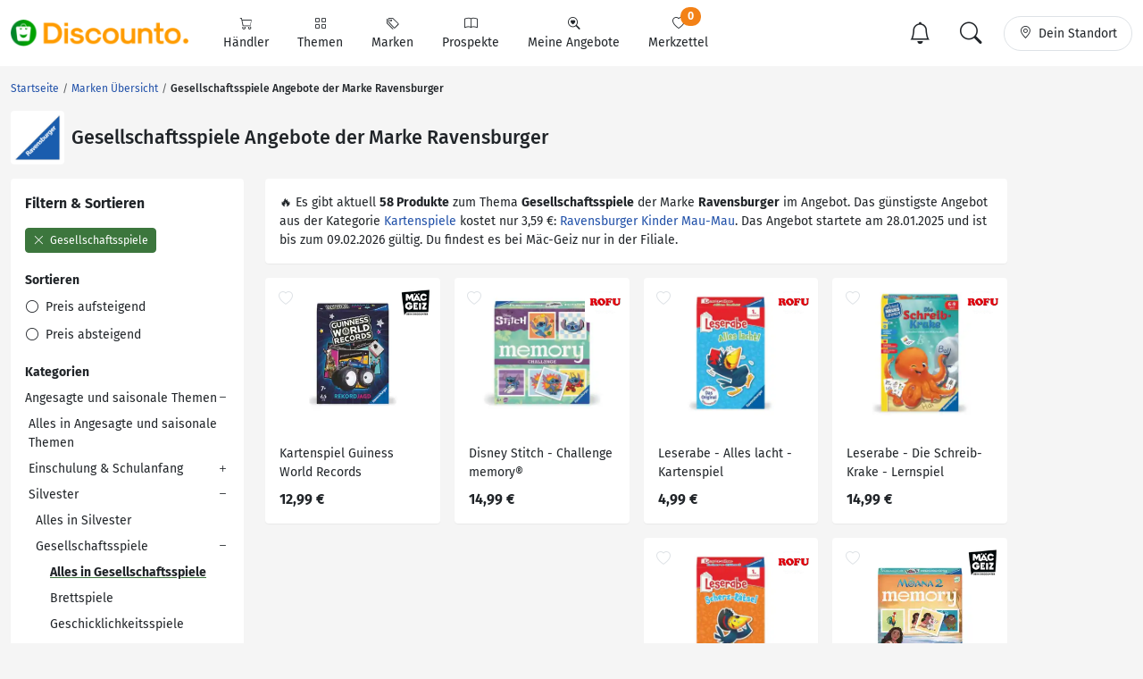

--- FILE ---
content_type: text/html; charset=UTF-8
request_url: https://www.discounto.de/Aktuelle-Angebote/Ravensburger/Angebot-Gruppe:Gesellschaftsspiele/
body_size: 20651
content:


                    
        
        
        

    
<!DOCTYPE html>
<html lang="de-DE">
    <head>
                
        <link rel="preconnect" href="//src.discounto.de">
                    <link rel="preconnect" href="https://www.googletagmanager.com" crossorigin>
            <link rel="dns-prefetch" href="https://www.googletagmanager.com">
        
    	<title>Alle Gesellschaftsspiele Angebote der Marke Ravensburger aus der Werbung</title>

                    <meta name="description" content="Gesellschaftsspiele Angebote der Marke Ravensburger in einer Übersicht - alle Preise und Angebote deiner Filialen.">
            <meta name="theme-color" content="#ff9b01">
    	    <meta name="viewport" content="width=device-width, initial-scale=1, maximum-scale=1">
            <meta charset="UTF-8">
            <meta name="robots" content="index, follow">

                                                                            <link rel="canonical" href="https://www.discounto.de/Aktuelle-Angebote/Ravensburger/Angebot-Gruppe:Gesellschaftsspiele/">
            
            <meta name="verify-v1" content="f+JZu0g2ryHBfgG+pQej0mleP8SacMu3wQ76NNUCiZM=">
            <meta name="google-site-verification" content="Aajj9fMqmQRLG2-exUekWjJY_BXUw90wHX_f1uxNDQ8">
            <meta name="google-site-verification" content="dwN9My3zuo3_wKIYp5x7XqScTpIPIgM6KeGh9FFbLpQ">
            <meta name="verification" content="f6b384d89f015cb9bce7410cf53b4638">
            <meta name="msvalidate.01" content="67F3944C335ADE463F9232D13948220E">
            <meta name="audisto-confirm" content="dd4f25611a31401d6e93987cad1419d6f3a95a82">
            <meta name="thumbnail" content="https://src.discounto.de/pics/keywords/Marken/Ravensburger/1590613_Ravensburger_detail.jpg">
            
                    <script type="79ee70efa68c509a914321ae-text/javascript">
    window.dataLayer = window.dataLayer || [];
            window.dataLayer.push({"dcn_dl_tag":"Ravensburger","dcn_dl_productgroup":"Gesellschaftsspiele","dcn_dl_entityID":"Ravensburger","dcn_dl_pageType":"tag_show_filters"});
    </script>

<!-- Google Tag Manager  -->
<script type="79ee70efa68c509a914321ae-text/javascript">(function(w,d,s,l,i){w[l]=w[l]||[];w[l].push({'gtm.start':
        new Date().getTime(),event:'gtm.js'});var f=d.getElementsByTagName(s)[0],
        j=d.createElement(s),dl=l!='dataLayer'?'&l='+l:'';j.async=true;j.src=
        'https://www.googletagmanager.com/gtm.js?id='+i+dl+'';f.parentNode.insertBefore(j,f);
    })(window,document,'script','dataLayer','GTM-59TLSW');</script>
<!-- End Google Tag Manager -->

        
        <link rel="preload" href="/build/fonts/fira-sans-regular.68422628.woff2" as="font" type="font/woff2" crossorigin="anonymous">
        <link rel="preload" href="/build/fonts/fira-sans-500.6f2008a3.woff2" as="font" type="font/woff2" crossorigin="anonymous">
        <link rel="preload" href="/build/fonts/fira-sans-700.1875c88c.woff2" as="font" type="font/woff2" crossorigin="anonymous">
        <link rel="preload" href="/build/fonts/bootstrap-icons.b7bcc075.woff2" as="font" type="font/woff2" crossorigin="anonymous">

                    <link rel="preload" fetchpriority="high" as="style" href="/build/app.69b59a30.css">
        
                    <link rel="preload" as="script" href="/bundles/fosjsrouting/js/router.js">
            <link rel="preload" as="script" href="/js/routing?callback=fos.Router.setData&amp;v=1.54.59">
            <link rel="preload" as="script" href="/build/runtime.8b525aee.js">
            <link rel="preload" as="script" href="/build/app.7bc970bf.js">
        
        
                        <link rel="stylesheet" href="/build/app.69b59a30.css">
                
        

    <link rel="stylesheet" href="/build/tag.428a2070.css">

        <link rel="icon" type="image/x-icon" href="/bundles/discountodiscounto/images/favicon.ico">
        <link rel="icon" type="image/png" sizes="32x32" href="/bundles/discountodiscounto/images/favicon-32x32.png">
        <link rel="icon" type="image/png" sizes="16x16" href="/bundles/discountodiscounto/images/favicon-16x16.png">
        <link rel="apple-touch-icon" sizes="180x180" href="/bundles/discountodiscounto/images/apple-touch-icon.png">
        <meta name="msapplication-TileColor" content="#ffffff">
        <meta name="msapplication-TileImage" content="/bundles/discountodiscounto/images/mstile-150x150.png">

        <link rel="manifest" href="/manifest.json">

        <script type="79ee70efa68c509a914321ae-text/javascript">
            if (window.self != window.top) {
                top.location.replace(window.location.href);
            }
        </script>

            </head>
    <body class="bg-body">
                    <script type="79ee70efa68c509a914321ae-text/javascript">if(!("gdprAppliesGlobally" in window)){window.gdprAppliesGlobally=true}if(!("cmp_id" in window)||window.cmp_id<1){window.cmp_id=0}if(!("cmp_cdid" in window)){window.cmp_cdid="e04a94a42ba6"}if(!("cmp_params" in window)){window.cmp_params=""}if(!("cmp_host" in window)){window.cmp_host="d.delivery.consentmanager.net"}if(!("cmp_cdn" in window)){window.cmp_cdn="cdn.consentmanager.net"}if(!("cmp_proto" in window)){window.cmp_proto="https:"}if(!("cmp_codesrc" in window)){window.cmp_codesrc="0"}window.cmp_getsupportedLangs=function(){var b=["DE","EN","FR","IT","NO","DA","FI","ES","PT","RO","BG","ET","EL","GA","HR","LV","LT","MT","NL","PL","SV","SK","SL","CS","HU","RU","SR","ZH","TR","UK","AR","BS"];if("cmp_customlanguages" in window){for(var a=0;a<window.cmp_customlanguages.length;a++){b.push(window.cmp_customlanguages[a].l.toUpperCase())}}return b};window.cmp_getRTLLangs=function(){var a=["AR"];if("cmp_customlanguages" in window){for(var b=0;b<window.cmp_customlanguages.length;b++){if("r" in window.cmp_customlanguages[b]&&window.cmp_customlanguages[b].r){a.push(window.cmp_customlanguages[b].l)}}}return a};window.cmp_getlang=function(a){if(typeof(a)!="boolean"){a=true}if(a&&typeof(cmp_getlang.usedlang)=="string"&&cmp_getlang.usedlang!==""){return cmp_getlang.usedlang}return window.cmp_getlangs()[0]};window.cmp_extractlang=function(a){if(a.indexOf("cmplang=")!=-1){a=a.substr(a.indexOf("cmplang=")+8,2).toUpperCase();if(a.indexOf("&")!=-1){a=a.substr(0,a.indexOf("&"))}}else{a=""}return a};window.cmp_getlangs=function(){var g=window.cmp_getsupportedLangs();var c=[];var f=location.hash;var e=location.search;var j="cmp_params" in window?window.cmp_params:"";var a="languages" in navigator?navigator.languages:[];if(cmp_extractlang(f)!=""){c.push(cmp_extractlang(f))}else{if(cmp_extractlang(e)!=""){c.push(cmp_extractlang(e))}else{if(cmp_extractlang(j)!=""){c.push(cmp_extractlang(j))}else{if("cmp_setlang" in window&&window.cmp_setlang!=""){c.push(window.cmp_setlang.toUpperCase())}else{if("cmp_langdetect" in window&&window.cmp_langdetect==1){c.push(window.cmp_getPageLang())}else{if(a.length>0){for(var d=0;d<a.length;d++){c.push(a[d])}}if("language" in navigator){c.push(navigator.language)}if("userLanguage" in navigator){c.push(navigator.userLanguage)}}}}}}var h=[];for(var d=0;d<c.length;d++){var b=c[d].toUpperCase();if(b.length<2){continue}if(g.indexOf(b)!=-1){h.push(b)}else{if(b.indexOf("-")!=-1){b=b.substr(0,2)}if(g.indexOf(b)!=-1){h.push(b)}}}if(h.length==0&&typeof(cmp_getlang.defaultlang)=="string"&&cmp_getlang.defaultlang!==""){return[cmp_getlang.defaultlang.toUpperCase()]}else{return h.length>0?h:["EN"]}};window.cmp_getPageLangs=function(){var a=window.cmp_getXMLLang();if(a!=""){a=[a.toUpperCase()]}else{a=[]}a=a.concat(window.cmp_getLangsFromURL());return a.length>0?a:["EN"]};window.cmp_getPageLang=function(){var a=window.cmp_getPageLangs();return a.length>0?a[0]:""};window.cmp_getLangsFromURL=function(){var c=window.cmp_getsupportedLangs();var b=location;var m="toUpperCase";var g=b.hostname[m]()+".";var a=b.pathname[m]()+"/";var f=[];for(var e=0;e<c.length;e++){var j=a.substring(0,c[e].length+1);if(g.substring(0,c[e].length+1)==c[e]+"."){f.push(c[e][m]())}else{if(c[e].length==5){var k=c[e].substring(3,5)+"-"+c[e].substring(0,2);if(g.substring(0,k.length+1)==k+"."){f.push(c[e][m]())}}else{if(j==c[e]+"/"||j=="/"+c[e]){f.push(c[e][m]())}else{if(j==c[e].replace("-","/")+"/"||j=="/"+c[e].replace("-","/")){f.push(c[e][m]())}else{if(c[e].length==5){var k=c[e].substring(3,5)+"-"+c[e].substring(0,2);var h=a.substring(0,k.length+1);if(h==k+"/"||h==k.replace("-","/")+"/"){f.push(c[e][m]())}}}}}}}return f};window.cmp_getXMLLang=function(){var c=document.getElementsByTagName("html");if(c.length>0){var c=c[0]}else{c=document.documentElement}if(c&&c.getAttribute){var a=c.getAttribute("xml:lang");if(typeof(a)!="string"||a==""){a=c.getAttribute("lang")}if(typeof(a)=="string"&&a!=""){var b=window.cmp_getsupportedLangs();return b.indexOf(a.toUpperCase())!=-1||b.indexOf(a.substr(0,2).toUpperCase())!=-1?a:""}else{return""}}};(function(){var B=document;var C=B.getElementsByTagName;var o=window;var t="";var h="";var k="";var D=function(e){var i="cmp_"+e;e="cmp"+e+"=";var d="";var l=e.length;var G=location;var H=G.hash;var w=G.search;var u=H.indexOf(e);var F=w.indexOf(e);if(u!=-1){d=H.substring(u+l,9999)}else{if(F!=-1){d=w.substring(F+l,9999)}else{return i in o&&typeof(o[i])!=="function"?o[i]:""}}var E=d.indexOf("&");if(E!=-1){d=d.substring(0,E)}return d};var j=D("lang");if(j!=""){t=j;k=t}else{if("cmp_getlang" in o){t=o.cmp_getlang().toLowerCase();h=o.cmp_getlangs().slice(0,3).join("_");k=o.cmp_getPageLangs().slice(0,3).join("_");if("cmp_customlanguages" in o){var m=o.cmp_customlanguages;for(var x=0;x<m.length;x++){var a=m[x].l.toLowerCase();if(a==t){t="en"}}}}}var q=("cmp_proto" in o)?o.cmp_proto:"https:";if(q!="http:"&&q!="https:"){q="https:"}var n=("cmp_ref" in o)?o.cmp_ref:location.href;if(n.length>300){n=n.substring(0,300)}var z=function(d){var I=B.createElement("script");I.setAttribute("data-cmp-ab","1");I.type="text/javascript";I.async=true;I.src=d;var H=["body","div","span","script","head"];var w="currentScript";var F="parentElement";var l="appendChild";var G="body";if(B[w]&&B[w][F]){B[w][F][l](I)}else{if(B[G]){B[G][l](I)}else{for(var u=0;u<H.length;u++){var E=C(H[u]);if(E.length>0){E[0][l](I);break}}}}};var b=D("design");var c=D("regulationkey");var y=D("gppkey");var s=D("att");var f=o.encodeURIComponent;var g=false;try{g=B.cookie.length>0}catch(A){g=false}var p=q+"//"+o.cmp_host+"/delivery/cmp.php?";p+=("cmp_id" in o&&o.cmp_id>0?"id="+o.cmp_id:"")+("cmp_cdid" in o?"&cdid="+o.cmp_cdid:"")+"&h="+f(n);p+=(b!=""?"&cmpdesign="+f(b):"")+(c!=""?"&cmpregulationkey="+f(c):"")+(y!=""?"&cmpgppkey="+f(y):"");p+=(s!=""?"&cmpatt="+f(s):"")+("cmp_params" in o?"&"+o.cmp_params:"")+(g?"&__cmpfcc=1":"");z(p+"&l="+f(t)+"&ls="+f(h)+"&lp="+f(k)+"&o="+(new Date()).getTime());var r="js";var v=D("debugunminimized")!=""?"":".min";if(D("debugcoverage")=="1"){r="instrumented";v=""}if(D("debugtest")=="1"){r="jstests";v=""}z(q+"//"+o.cmp_cdn+"/delivery/"+r+"/cmp_final"+v+".js")})();window.cmp_rc=function(c,b){var l="";try{l=document.cookie}catch(h){l=""}var j="";var f=0;var g=false;while(l!=""&&f<100){f++;while(l.substr(0,1)==" "){l=l.substr(1,l.length)}var k=l.substring(0,l.indexOf("="));if(l.indexOf(";")!=-1){var m=l.substring(l.indexOf("=")+1,l.indexOf(";"))}else{var m=l.substr(l.indexOf("=")+1,l.length)}if(c==k){j=m;g=true}var d=l.indexOf(";")+1;if(d==0){d=l.length}l=l.substring(d,l.length)}if(!g&&typeof(b)=="string"){j=b}return(j)};window.cmp_stub=function(){var a=arguments;__cmp.a=__cmp.a||[];if(!a.length){return __cmp.a}else{if(a[0]==="ping"){if(a[1]===2){a[2]({gdprApplies:gdprAppliesGlobally,cmpLoaded:false,cmpStatus:"stub",displayStatus:"hidden",apiVersion:"2.2",cmpId:31},true)}else{a[2](false,true)}}else{if(a[0]==="getUSPData"){a[2]({version:1,uspString:window.cmp_rc("__cmpccpausps","1---")},true)}else{if(a[0]==="getTCData"){__cmp.a.push([].slice.apply(a))}else{if(a[0]==="addEventListener"||a[0]==="removeEventListener"){__cmp.a.push([].slice.apply(a))}else{if(a.length==4&&a[3]===false){a[2]({},false)}else{__cmp.a.push([].slice.apply(a))}}}}}}};window.cmp_dsastub=function(){var a=arguments;a[0]="dsa."+a[0];window.cmp_gppstub(a)};window.cmp_gppstub=function(){var c=arguments;__gpp.q=__gpp.q||[];if(!c.length){return __gpp.q}var h=c[0];var g=c.length>1?c[1]:null;var f=c.length>2?c[2]:null;var a=null;var j=false;if(h==="ping"){a=window.cmp_gpp_ping();j=true}else{if(h==="addEventListener"){__gpp.e=__gpp.e||[];if(!("lastId" in __gpp)){__gpp.lastId=0}__gpp.lastId++;var d=__gpp.lastId;__gpp.e.push({id:d,callback:g});a={eventName:"listenerRegistered",listenerId:d,data:true,pingData:window.cmp_gpp_ping()};j=true}else{if(h==="removeEventListener"){__gpp.e=__gpp.e||[];a=false;for(var e=0;e<__gpp.e.length;e++){if(__gpp.e[e].id==f){__gpp.e[e].splice(e,1);a=true;break}}j=true}else{__gpp.q.push([].slice.apply(c))}}}if(a!==null&&typeof(g)==="function"){g(a,j)}};window.cmp_gpp_ping=function(){return{gppVersion:"1.1",cmpStatus:"stub",cmpDisplayStatus:"hidden",signalStatus:"not ready",supportedAPIs:["2:tcfeuv2","5:tcfcav1","7:usnat","8:usca","9:usva","10:usco","11:usut","12:usct"],cmpId:31,sectionList:[],applicableSections:[0],gppString:"",parsedSections:{}}};window.cmp_addFrame=function(b){if(!window.frames[b]){if(document.body){var a=document.createElement("iframe");a.style.cssText="display:none";if("cmp_cdn" in window&&"cmp_ultrablocking" in window&&window.cmp_ultrablocking>0){a.src="//"+window.cmp_cdn+"/delivery/empty.html"}a.name=b;a.setAttribute("title","Intentionally hidden, please ignore");a.setAttribute("role","none");a.setAttribute("tabindex","-1");document.body.appendChild(a)}else{window.setTimeout(window.cmp_addFrame,10,b)}}};window.cmp_msghandler=function(d){var a=typeof d.data==="string";try{var c=a?JSON.parse(d.data):d.data}catch(f){var c=null}if(typeof(c)==="object"&&c!==null&&"__cmpCall" in c){var b=c.__cmpCall;window.__cmp(b.command,b.parameter,function(h,g){var e={__cmpReturn:{returnValue:h,success:g,callId:b.callId}};d.source.postMessage(a?JSON.stringify(e):e,"*")})}if(typeof(c)==="object"&&c!==null&&"__uspapiCall" in c){var b=c.__uspapiCall;window.__uspapi(b.command,b.version,function(h,g){var e={__uspapiReturn:{returnValue:h,success:g,callId:b.callId}};d.source.postMessage(a?JSON.stringify(e):e,"*")})}if(typeof(c)==="object"&&c!==null&&"__tcfapiCall" in c){var b=c.__tcfapiCall;window.__tcfapi(b.command,b.version,function(h,g){var e={__tcfapiReturn:{returnValue:h,success:g,callId:b.callId}};d.source.postMessage(a?JSON.stringify(e):e,"*")},b.parameter)}if(typeof(c)==="object"&&c!==null&&"__gppCall" in c){var b=c.__gppCall;window.__gpp(b.command,function(h,g){var e={__gppReturn:{returnValue:h,success:g,callId:b.callId}};d.source.postMessage(a?JSON.stringify(e):e,"*")},"parameter" in b?b.parameter:null,"version" in b?b.version:1)}if(typeof(c)==="object"&&c!==null&&"__dsaCall" in c){var b=c.__dsaCall;window.__dsa(b.command,function(h,g){var e={__dsaReturn:{returnValue:h,success:g,callId:b.callId}};d.source.postMessage(a?JSON.stringify(e):e,"*")},"parameter" in b?b.parameter:null,"version" in b?b.version:1)}};window.cmp_setStub=function(a){if(!(a in window)||(typeof(window[a])!=="function"&&typeof(window[a])!=="object"&&(typeof(window[a])==="undefined"||window[a]!==null))){window[a]=window.cmp_stub;window[a].msgHandler=window.cmp_msghandler;window.addEventListener("message",window.cmp_msghandler,false)}};window.cmp_setGppStub=function(a){if(!(a in window)||(typeof(window[a])!=="function"&&typeof(window[a])!=="object"&&(typeof(window[a])==="undefined"||window[a]!==null))){window[a]=window.cmp_gppstub;window[a].msgHandler=window.cmp_msghandler;window.addEventListener("message",window.cmp_msghandler,false)}};if(!("cmp_noiframepixel" in window)){window.cmp_addFrame("__cmpLocator")}if((!("cmp_disableusp" in window)||!window.cmp_disableusp)&&!("cmp_noiframepixel" in window)){window.cmp_addFrame("__uspapiLocator")}if((!("cmp_disabletcf" in window)||!window.cmp_disabletcf)&&!("cmp_noiframepixel" in window)){window.cmp_addFrame("__tcfapiLocator")}if((!("cmp_disablegpp" in window)||!window.cmp_disablegpp)&&!("cmp_noiframepixel" in window)){window.cmp_addFrame("__gppLocator")}if((!("cmp_disabledsa" in window)||!window.cmp_disabledsa)&&!("cmp_noiframepixel" in window)){window.cmp_addFrame("__dsaLocator")}window.cmp_setStub("__cmp");if(!("cmp_disabletcf" in window)||!window.cmp_disabletcf){window.cmp_setStub("__tcfapi")}if(!("cmp_disableusp" in window)||!window.cmp_disableusp){window.cmp_setStub("__uspapi")}if(!("cmp_disablegpp" in window)||!window.cmp_disablegpp){window.cmp_setGppStub("__gpp")}if(!("cmp_disabledsa" in window)||!window.cmp_disabledsa){window.cmp_setGppStub("__dsa")};</script>
                            <!-- Google Tag Manager (noscript) -->
<noscript><iframe src="https://www.googletagmanager.com/ns.html?id=GTM-59TLSW"
                  height="0" width="0" style="display:none;visibility:hidden"></iframe></noscript>
<!-- End Google Tag Manager (noscript) -->

        
                    
<header>
    <nav class="dcn-navbar navbar fixed-top navbar-expand-lg navbar-light bg-white">
        <div class="container-xxl flex-wrap">
            <div class="d-flex align-items-center">
                <a href="https://www.discounto.de/" class="navbar-brand dcn-navbar-brand me-0 flex-shrink-0" title="Zur Startseite">
                    <img src="/bundles/discountodiscounto/images/dcn-logo-2.png" alt="DISCOUNTO Logo" class="dcn-brand-logo img-fluid" width="222" height="29">
                </a>
            </div>
            <div class="d-flex align-items-center">
                <button type="button" class="d-none navbar-toggler dcn-btn-toggle-notification border-0 p-2" data-toggle="notificitation-popup" aria-label="Toggle Notification-Box">
                    <i class="bi-bell"></i>
                </button>
                <button type="button" class="navbar-toggler dcn-btn-toggle-search p-2 border-0">
                    <i class="bi-search"></i>
                </button>
                <button type="button" class="navbar-toggler dcn-btn-toggle-location border-0 p-2" aria-label="Toggle Location Search">
                    <i class="bi-geo-alt"></i>
                </button>
                <button class="navbar-toggler px-2" type="button" data-bs-toggle="collapse" data-bs-target="#navbarNavAltMarkup" aria-controls="navbarNavAltMarkup" aria-expanded="false" aria-label="Toggle navigation">
                    <span class="navbar-toggler-icon"></span>
                </button>
            </div>
            <div class="collapse navbar-collapse" id="navbarNavAltMarkup">
                <ul class="nav navbar-nav">
                                            <li class="nav-item d-flex">
                                                                                            <a href="/Suchindex/dicounter_online/" class="nav-link bg-transparent position-relative d-flex flex-grow-1 flex-lg-column align-items-center border-0 py-3 py-lg-2 px-xl-3 " title="Alle Anbieter">
                                    <i class="bi-cart"></i>
                                    <span class="ms-2 ms-lg-0">Händler</span>
                                    <i class="bi-chevron-right d-lg-none ms-auto"></i>
                                </a>
                                                    </li>
                                            <li class="nav-item d-flex">
                                                                                            <a href="/Suchindex/angebot_suchen/" class="nav-link bg-transparent position-relative d-flex flex-grow-1 flex-lg-column align-items-center border-0 py-3 py-lg-2 px-xl-3 " title="Alle Themen">
                                    <i class="bi-grid"></i>
                                    <span class="ms-2 ms-lg-0">Themen</span>
                                    <i class="bi-chevron-right d-lg-none ms-auto"></i>
                                </a>
                                                    </li>
                                            <li class="nav-item d-flex">
                                                                                            <a href="/Marken-Uebersicht/" class="nav-link bg-transparent position-relative d-flex flex-grow-1 flex-lg-column align-items-center border-0 py-3 py-lg-2 px-xl-3 " title="Alle Marken">
                                    <i class="bi-tags"></i>
                                    <span class="ms-2 ms-lg-0">Marken</span>
                                    <i class="bi-chevron-right d-lg-none ms-auto"></i>
                                </a>
                                                    </li>
                                            <li class="nav-item d-flex">
                                                        <form action ="/rpg/" method="post" class="w-100">
                                <input type="hidden" name="source" value ="L0FrdHVlbGxlLUFuZ2Vib3RlL1JhdmVuc2J1cmdlci9BbmdlYm90LUdydXBwZTpHZXNlbGxzY2hhZnRzc3BpZWxlLw==">
                                <button class="nav-link bg-transparent position-relative d-flex flex-grow-1 flex-lg-column align-items-center border-0 py-3 py-lg-2 px-xl-3  w-100" type="submit" name="target" value="L1Byb3NwZWt0ZS8=">
                                    <i class="bi-book"></i>
                                    <span class="ms-2 ms-lg-0">Prospekte</span>
                                    <i class="bi-chevron-right d-lg-none ms-auto"></i>
                                </button>
                            </form>
                                                    </li>
                                            <li class="nav-item d-flex">
                                                        <form action ="/rpg/" method="post" class="w-100">
                                <input type="hidden" name="source" value ="L0FrdHVlbGxlLUFuZ2Vib3RlL1JhdmVuc2J1cmdlci9BbmdlYm90LUdydXBwZTpHZXNlbGxzY2hhZnRzc3BpZWxlLw==">
                                <button class="nav-link bg-transparent position-relative d-flex flex-grow-1 flex-lg-column align-items-center border-0 py-3 py-lg-2 px-xl-3  w-100" type="submit" name="target" value="L01laW5lLUFuZ2Vib3RlLw==">
                                    <i class="bi-search-heart"></i>
                                    <span class="ms-2 ms-lg-0">Meine Angebote</span>
                                    <i class="bi-chevron-right d-lg-none ms-auto"></i>
                                </button>
                            </form>
                                                    </li>
                                            <li class="nav-item d-flex">
                                                        <form action ="/rpg/" method="post" class="w-100">
                                <input type="hidden" name="source" value ="L0FrdHVlbGxlLUFuZ2Vib3RlL1JhdmVuc2J1cmdlci9BbmdlYm90LUdydXBwZTpHZXNlbGxzY2hhZnRzc3BpZWxlLw==">
                                <button class="nav-link bg-transparent position-relative d-flex flex-grow-1 flex-lg-column align-items-center border-0 py-3 py-lg-2 px-xl-3  w-100" type="submit" name="target" value="L01lcmt6ZXR0ZWwv">
                                    <i class="bi-heart"></i>
                                    <span class="ms-2 ms-lg-0">Merkzettel <span class="dcn-remember-count badge bg-primary text-white rounded-pill">0</span></span>
                                    <i class="bi-chevron-right d-lg-none ms-auto"></i>
                                </button>
                            </form>
                                                    </li>
                                    </ul>
            </div>
            <div class="d-none d-lg-flex align-items-center">
                <button type="button" class="d-none btn dcn-btn-toggle-notification d-flex border rounded-pill py-1 px-3 border-0" data-toggle="notificitation-popup">
                    <i class="bi-bell fs-2 line-height-1"></i>
                </button>
                <button type="button" class="btn dcn-btn-toggle-search d-flex border rounded-pill py-1 px-3 me-2 border-0">
                    <i class="bi-search fs-2 line-height-1"></i>
                </button>
                <button type="button" class="btn dcn-btn-toggle-location d-flex border rounded-pill py-2 px-3">
                    <i class="bi-geo-alt"></i><span class="d-inline-block ms-2 text-truncate" style="max-width: 100px;">Dein Standort</span>
                </button>
            </div>
            <div class="dcn-searchbar d-none py-2 w-100">
                <form action="/Suche/" class="dcn-searchform w-100" method="get">
                    <div class="input-group input-group-lg flex-nowrap">
                        <input id="inp_search" type="text" name="term" value="" class="form-control bg-body rounded-pill-start border-0 ps-4" placeholder="Suche Deine Angebote!" aria-label="Suchbegriff eingeben" autocomplete="off">
                        <button type="submit" class="btn rounded-pill-end bg-body border-0" title="Suchen"><i class="bi-search"></i></button>
                    </div>
                </form>
                <div class="input-group input-group-lg flex-nowrap dcn-locationform">
                    <button class="btn btn-default dcn-btn-locate rounded-pill-start bg-body" title="Standort vom Browser festlegen" type="button">
                        <i class="bi-crosshair fs-4 line-height-1 align-middle"></i>
                    </button>
                    <input type="text" class="form-control bg-body border-0 ps-1" name="loc_search" id="loc_search" placeholder="Dein Standort..." autocomplete="off">
                    <button class="btn btn-default dcn-btn-close rounded-pill-end bg-body border-0" title="Schließen" type="button">
                        <i class="bi-x-lg"></i>
                    </button>
                </div>
            </div>
        </div>
    </nav>
</header>    
    
    <div class="position-relative container-lg ms-0 ms-xxl-auto">
                        <div class="dcn-rightsky-container">
    <div id="dcn-empty-space-block-DCN_v4_Sky_300x600" class="dcn-rightsky dcn-advertisement"></div>
</div>
        
        <div class="row dcn-content-row">
            <div class="col-md-12">
                                                                
    <ol class="dcn-breadcrumb breadcrumb" itemscope="" itemtype="https://schema.org/BreadcrumbList">
            
                <li itemscope="" itemprop="itemListElement" itemtype="https://schema.org/ListItem" class="breadcrumb-item first">            <a href="https://www.discounto.de/" itemprop="item" class="text-decoration-none" title="Startseite"><span itemprop="name">Startseite</span></a>
    <meta itemprop="position" content="1">
        

    </li>

    
                <li itemscope="" itemprop="itemListElement" itemtype="https://schema.org/ListItem" class="breadcrumb-item">            <a href="https://www.discounto.de/Marken-Uebersicht/" itemprop="item" class="text-decoration-none" title="Marken Übersicht"><span itemprop="name">Marken Übersicht</span></a>
    <meta itemprop="position" content="2">
        

    </li>

    
                <li class="breadcrumb-item unstyled current last">            <h1><span itemprop="name">Gesellschaftsspiele Angebote der Marke Ravensburger</span></h1>
        

    </li>


    </ol>


                            </div>

                            <div class="col-md-12">
                        <div class="d-flex align-items-center mb-3">
        <a href="https://www.discounto.de/Aktuelle-Angebote/Ravensburger/" title="Ravensburger Angebote" class="flex-shrink-0 p-1 bg-white rounded d-flex align-items-center justify-content-center" style="width: 60px; height: 60px;">
        <img class="img-fluid" alt="Ravensburger" src="https://src.discounto.de/pics/keywords/Marken/Ravensburger/1590613_Ravensburger_listblock.jpg" style="max-height: 100%; width: auto;" width="130" height="130">
    </a>
        <h2 class="ms-2 mb-0">Gesellschaftsspiele Angebote der Marke Ravensburger</h2></div>
                </div>
            
                            <aside class="col-lg-3 sidebar-left">
                        <div class="row g-lg-3">
                                
                                    <div class="col-12 mt-lg-3">
                    
<div class="offcanvas offcanvas-start" tabindex="-1" id="filter-menu" aria-labelledby="filter-menu-label">
    <div class="offcanvas-header">
        <span class="offcanvas-title fw-bold fs-5" id="filter-menu-label">Filtern & Sortieren</span>
        <button type="button" class="btn-close" data-bs-dismiss="offcanvas" aria-label="Close"></button>
    </div>
    <div class="offcanvas-body">
        <form action ="/rpg/" method="post">
            <input type="hidden" name="source" value ="L19mcmFnbWVudA==">

            
                                        <div class="mb-3">
                                                                                                                    <button type="submit" class="btn btn-success text-start btn-sm mb-1" value="aHR0cHM6Ly93d3cuZGlzY291bnRvLmRlL0FrdHVlbGxlLUFuZ2Vib3RlL1JhdmVuc2J1cmdlci8=" name="target">
                        <i class="bi-x-lg me-1 pe-none"></i> Gesellschaftsspiele
                    </button>
                                </div>
            
                            <p class="fw-bold mb-1">Sortieren</p><ul class="list-unstyled"><li class="py-2 py-lg-1 "><button class="btn btn-link text-dark text-start text-decoration-none p-0" type="submit" name="target" value="aHR0cHM6Ly93d3cuZGlzY291bnRvLmRlL0FrdHVlbGxlLUFuZ2Vib3RlL1JhdmVuc2J1cmdlci9Tb3J0aWVydW5nOnByaWNlLWFzYy8="><i class="bi-circle me-1"></i> Preis aufsteigend</button></li><li class="py-2 py-lg-1 "><button class="btn btn-link text-dark text-start text-decoration-none p-0" type="submit" name="target" value="aHR0cHM6Ly93d3cuZGlzY291bnRvLmRlL0FrdHVlbGxlLUFuZ2Vib3RlL1JhdmVuc2J1cmdlci9Tb3J0aWVydW5nOnByaWNlLWRlc2Mv"><i class="bi-circle me-1"></i> Preis absteigend</button></li></ul>

                            <p class="fw-bold mb-1">Kategorien</p>
                <ul class="list-unstyled" id="category-menu">
                                                        
        <li class="py-2 py-lg-1 ps-0 list-item-root">
                    <button type="button" class="btn btn-expand p-0 w-100 text-start d-flex justify-content-between border-0">Angesagte und saisonale Themen <i class="bi-plus pe-none"></i></button>
                        <ul class="list-unstyled mt-1 mb-0">
                <li class="py-2 py-lg-1 ps-1">
                                            <a href="https://www.discounto.de/Aktuelle-Angebote/Ravensburger/Angebot-Gruppe:aktuelle-themen/" title="Nach Angesagte und saisonale Themen Angeboten von Ravensburger filtern" class="link-dark text-decoration-none ">Alles in Angesagte und saisonale Themen</a>
                                    </li>
                                                
        <li class="py-2 py-lg-1 ps-1 ">
                    <button type="button" class="btn btn-expand p-0 w-100 text-start d-flex justify-content-between border-0">Einschulung &amp; Schulanfang <i class="bi-plus pe-none"></i></button>
                        <ul class="list-unstyled mt-1 mb-0">
                <li class="py-2 py-lg-1 ps-2">
                                            <a href="https://www.discounto.de/Aktuelle-Angebote/Ravensburger/Angebot-Gruppe:einschulung-schulanfang/" title="Nach Einschulung &amp; Schulanfang Angeboten von Ravensburger filtern" class="link-dark text-decoration-none ">Alles in Einschulung &amp; Schulanfang</a>
                                    </li>
                                                
        <li class="py-2 py-lg-1 ps-2 ">
                    <a href="https://www.discounto.de/Aktuelle-Angebote/Ravensburger/Angebot-Gruppe:bloecke/" title="Nach Blöcke Angeboten filtern" class="d-block link-dark text-decoration-none ">Blöcke</a>
            </li>

                                                
        <li class="py-2 py-lg-1 ps-2 ">
                    <button type="button" class="btn btn-expand p-0 w-100 text-start d-flex justify-content-between border-0">Schulbedarf <i class="bi-plus pe-none"></i></button>
                        <ul class="list-unstyled mt-1 mb-0">
                <li class="py-2 py-lg-1 ps-3">
                                            <a href="https://www.discounto.de/Aktuelle-Angebote/Ravensburger/Angebot-Gruppe:schulbedarf/" title="Nach Schulbedarf Angeboten von Ravensburger filtern" class="link-dark text-decoration-none ">Alles in Schulbedarf</a>
                                    </li>
                                                
        <li class="py-2 py-lg-1 ps-3 ">
                    <a href="https://www.discounto.de/Aktuelle-Angebote/Ravensburger/Angebot-Gruppe:Heft/" title="Nach Heft Angeboten filtern" class="d-block link-dark text-decoration-none ">Heft</a>
            </li>

                                                
        <li class="py-2 py-lg-1 ps-3 ">
                    <a href="https://www.discounto.de/Aktuelle-Angebote/Ravensburger/Angebot-Gruppe:Ranzen/" title="Nach Ranzen Angeboten filtern" class="d-block link-dark text-decoration-none ">Ranzen</a>
            </li>

                            </ul>
            </li>

                            </ul>
            </li>

                                                
        <li class="py-2 py-lg-1 ps-1 ">
                    <button type="button" class="btn btn-expand p-0 w-100 text-start d-flex justify-content-between border-0">Silvester <i class="bi-plus pe-none"></i></button>
                        <ul class="list-unstyled mt-1 mb-0">
                <li class="py-2 py-lg-1 ps-2">
                                            <a href="https://www.discounto.de/Aktuelle-Angebote/Ravensburger/Angebot-Gruppe:silvesterthemen/" title="Nach Silvester Angeboten von Ravensburger filtern" class="link-dark text-decoration-none ">Alles in Silvester</a>
                                    </li>
                                                
        <li class="py-2 py-lg-1 ps-2 ">
                    <button type="button" class="btn btn-expand p-0 w-100 text-start d-flex justify-content-between border-0">Gesellschaftsspiele <i class="bi-plus pe-none"></i></button>
                        <ul class="list-unstyled mt-1 mb-0">
                <li class="py-2 py-lg-1 ps-3">
                                            <a href="https://www.discounto.de/Aktuelle-Angebote/Ravensburger/Angebot-Gruppe:Gesellschaftsspiele/" title="Nach Gesellschaftsspiele Angeboten von Ravensburger filtern" class="link-dark text-decoration-none active fw-bold">Alles in Gesellschaftsspiele</a>
                                    </li>
                                                
        <li class="py-2 py-lg-1 ps-3 ">
                    <a href="https://www.discounto.de/Aktuelle-Angebote/Ravensburger/Angebot-Gruppe:Brettspiele/" title="Nach Brettspiele Angeboten filtern" class="d-block link-dark text-decoration-none ">Brettspiele</a>
            </li>

                                                
        <li class="py-2 py-lg-1 ps-3 ">
                    <a href="https://www.discounto.de/Aktuelle-Angebote/Ravensburger/Angebot-Gruppe:Geschicklichkeitsspiele/" title="Nach Geschicklichkeitsspiele Angeboten filtern" class="d-block link-dark text-decoration-none ">Geschicklichkeitsspiele</a>
            </li>

                                                
        <li class="py-2 py-lg-1 ps-3 ">
                    <a href="https://www.discounto.de/Aktuelle-Angebote/Ravensburger/Angebot-Gruppe:Kartenspiele/" title="Nach Kartenspiele Angeboten filtern" class="d-block link-dark text-decoration-none ">Kartenspiele</a>
            </li>

                                                
        <li class="py-2 py-lg-1 ps-3 ">
                    <a href="https://www.discounto.de/Aktuelle-Angebote/Ravensburger/Angebot-Gruppe:Wissensspiele/" title="Nach Wissensspiele Angeboten filtern" class="d-block link-dark text-decoration-none ">Wissensspiele</a>
            </li>

                            </ul>
            </li>

                            </ul>
            </li>

                            </ul>
            </li>

                                                        
        <li class="py-2 py-lg-1 ps-0 list-item-root">
                    <button type="button" class="btn btn-expand p-0 w-100 text-start d-flex justify-content-between border-0">Baby &amp; Kind <i class="bi-plus pe-none"></i></button>
                        <ul class="list-unstyled mt-1 mb-0">
                <li class="py-2 py-lg-1 ps-1">
                                            <a href="https://www.discounto.de/Aktuelle-Angebote/Ravensburger/Angebot-Gruppe:baby-kind/" title="Nach Baby &amp; Kind Angeboten von Ravensburger filtern" class="link-dark text-decoration-none ">Alles in Baby &amp; Kind</a>
                                    </li>
                                                
        <li class="py-2 py-lg-1 ps-1 ">
                    <a href="https://www.discounto.de/Aktuelle-Angebote/Ravensburger/Angebot-Gruppe:Kinder-Hoerbuecher/" title="Nach Kinder Hörbücher Angeboten filtern" class="d-block link-dark text-decoration-none ">Kinder Hörbücher</a>
            </li>

                                                
        <li class="py-2 py-lg-1 ps-1 ">
                    <a href="https://www.discounto.de/Aktuelle-Angebote/Ravensburger/Angebot-Gruppe:Kinderbuecher/" title="Nach Kinderbücher Angeboten filtern" class="d-block link-dark text-decoration-none ">Kinderbücher</a>
            </li>

                                                
        <li class="py-2 py-lg-1 ps-1 ">
                    <button type="button" class="btn btn-expand p-0 w-100 text-start d-flex justify-content-between border-0">Spielzeug <i class="bi-plus pe-none"></i></button>
                        <ul class="list-unstyled mt-1 mb-0">
                <li class="py-2 py-lg-1 ps-2">
                                            <a href="https://www.discounto.de/Aktuelle-Angebote/Ravensburger/Angebot-Gruppe:Spielzeug/" title="Nach Spielzeug Angeboten von Ravensburger filtern" class="link-dark text-decoration-none ">Alles in Spielzeug</a>
                                    </li>
                                                
        <li class="py-2 py-lg-1 ps-2 ">
                    <a href="https://www.discounto.de/Aktuelle-Angebote/Ravensburger/Angebot-Gruppe:Basteln-Malen-Tafel-Kreide/" title="Nach Basteln, Malen, Tafeln und Kreide Angeboten filtern" class="d-block link-dark text-decoration-none ">Basteln, Malen, Tafeln und Kreide</a>
            </li>

                                                
        <li class="py-2 py-lg-1 ps-2 ">
                    <a href="https://www.discounto.de/Aktuelle-Angebote/Ravensburger/Angebot-Gruppe:Elektrospielzeug/" title="Nach Elektrospielzeug Angeboten filtern" class="d-block link-dark text-decoration-none ">Elektrospielzeug</a>
            </li>

                                                
        <li class="py-2 py-lg-1 ps-2 ">
                    <a href="https://www.discounto.de/Aktuelle-Angebote/Ravensburger/Angebot-Gruppe:kugelbahnen/" title="Nach Kugelbahnen Angeboten filtern" class="d-block link-dark text-decoration-none ">Kugelbahnen</a>
            </li>

                                                
        <li class="py-2 py-lg-1 ps-2 ">
                    <a href="https://www.discounto.de/Aktuelle-Angebote/Ravensburger/Angebot-Gruppe:Lernspielzeug/" title="Nach Lernspielzeug Angeboten filtern" class="d-block link-dark text-decoration-none ">Lernspielzeug</a>
            </li>

                                                
        <li class="py-2 py-lg-1 ps-2 ">
                    <a href="https://www.discounto.de/Aktuelle-Angebote/Ravensburger/Angebot-Gruppe:Musik-Spielzeug-Instrumente/" title="Nach Musik Spielzeug &amp; Instrumente Angeboten filtern" class="d-block link-dark text-decoration-none ">Musik Spielzeug &amp; Instrumente</a>
            </li>

                                                
        <li class="py-2 py-lg-1 ps-2 ">
                    <button type="button" class="btn btn-expand p-0 w-100 text-start d-flex justify-content-between border-0">Puzzle &amp; Spiele <i class="bi-plus pe-none"></i></button>
                        <ul class="list-unstyled mt-1 mb-0">
                <li class="py-2 py-lg-1 ps-3">
                                            <a href="https://www.discounto.de/Aktuelle-Angebote/Ravensburger/Angebot-Gruppe:Puzzle-Spiele/" title="Nach Puzzle &amp; Spiele Angeboten von Ravensburger filtern" class="link-dark text-decoration-none ">Alles in Puzzle &amp; Spiele</a>
                                    </li>
                                                
        <li class="py-2 py-lg-1 ps-3 ">
                    <a href="https://www.discounto.de/Aktuelle-Angebote/Ravensburger/Angebot-Gruppe:3D-Puzzles/" title="Nach 3D-Puzzles Angeboten filtern" class="d-block link-dark text-decoration-none ">3D-Puzzles</a>
            </li>

                                                
        <li class="py-2 py-lg-1 ps-3 ">
                    <button type="button" class="btn btn-expand p-0 w-100 text-start d-flex justify-content-between border-0">Gesellschaftsspiele <i class="bi-plus pe-none"></i></button>
                        <ul class="list-unstyled mt-1 mb-0">
                <li class="py-2 py-lg-1 ps-4">
                                            <a href="https://www.discounto.de/Aktuelle-Angebote/Ravensburger/Angebot-Gruppe:Gesellschaftsspiele/" title="Nach Gesellschaftsspiele Angeboten von Ravensburger filtern" class="link-dark text-decoration-none active fw-bold">Alles in Gesellschaftsspiele</a>
                                    </li>
                                                
        <li class="py-2 py-lg-1 ps-4 ">
                    <a href="https://www.discounto.de/Aktuelle-Angebote/Ravensburger/Angebot-Gruppe:Brettspiele/" title="Nach Brettspiele Angeboten filtern" class="d-block link-dark text-decoration-none ">Brettspiele</a>
            </li>

                                                
        <li class="py-2 py-lg-1 ps-4 ">
                    <a href="https://www.discounto.de/Aktuelle-Angebote/Ravensburger/Angebot-Gruppe:Geschicklichkeitsspiele/" title="Nach Geschicklichkeitsspiele Angeboten filtern" class="d-block link-dark text-decoration-none ">Geschicklichkeitsspiele</a>
            </li>

                                                
        <li class="py-2 py-lg-1 ps-4 ">
                    <a href="https://www.discounto.de/Aktuelle-Angebote/Ravensburger/Angebot-Gruppe:Kartenspiele/" title="Nach Kartenspiele Angeboten filtern" class="d-block link-dark text-decoration-none ">Kartenspiele</a>
            </li>

                                                
        <li class="py-2 py-lg-1 ps-4 ">
                    <a href="https://www.discounto.de/Aktuelle-Angebote/Ravensburger/Angebot-Gruppe:Wissensspiele/" title="Nach Wissensspiele Angeboten filtern" class="d-block link-dark text-decoration-none ">Wissensspiele</a>
            </li>

                            </ul>
            </li>

                                                
        <li class="py-2 py-lg-1 ps-3 ">
                    <a href="https://www.discounto.de/Aktuelle-Angebote/Ravensburger/Angebot-Gruppe:Puzzle-Erwachsene/" title="Nach Puzzles für Erwachsene Angeboten filtern" class="d-block link-dark text-decoration-none ">Puzzles für Erwachsene</a>
            </li>

                                                
        <li class="py-2 py-lg-1 ps-3 ">
                    <a href="https://www.discounto.de/Aktuelle-Angebote/Ravensburger/Angebot-Gruppe:Puzzle-Kinder/" title="Nach Puzzles für Kinder Angeboten filtern" class="d-block link-dark text-decoration-none ">Puzzles für Kinder</a>
            </li>

                            </ul>
            </li>

                                                
        <li class="py-2 py-lg-1 ps-2 ">
                    <button type="button" class="btn btn-expand p-0 w-100 text-start d-flex justify-content-between border-0">Spielfiguren &amp; Puppen &amp; Plüsch <i class="bi-plus pe-none"></i></button>
                        <ul class="list-unstyled mt-1 mb-0">
                <li class="py-2 py-lg-1 ps-3">
                                            <a href="https://www.discounto.de/Aktuelle-Angebote/Ravensburger/Angebot-Gruppe:Spielfiguren-Puppen-Pluesch/" title="Nach Spielfiguren &amp; Puppen &amp; Plüsch Angeboten von Ravensburger filtern" class="link-dark text-decoration-none ">Alles in Spielfiguren &amp; Puppen &amp; Plüsch</a>
                                    </li>
                                                
        <li class="py-2 py-lg-1 ps-3 ">
                    <a href="https://www.discounto.de/Aktuelle-Angebote/Ravensburger/Angebot-Gruppe:Spielfiguren-Sammelfiguren/" title="Nach Spiel- &amp; Sammelfiguren Angeboten filtern" class="d-block link-dark text-decoration-none ">Spiel- &amp; Sammelfiguren</a>
            </li>

                            </ul>
            </li>

                            </ul>
            </li>

                            </ul>
            </li>

                                                        
        <li class="py-2 py-lg-1 ps-0 list-item-root">
                    <button type="button" class="btn btn-expand p-0 w-100 text-start d-flex justify-content-between border-0">Film &amp; Musik <i class="bi-plus pe-none"></i></button>
                        <ul class="list-unstyled mt-1 mb-0">
                <li class="py-2 py-lg-1 ps-1">
                                            <a href="https://www.discounto.de/Aktuelle-Angebote/Ravensburger/Angebot-Gruppe:film-dvd-cd/" title="Nach Film &amp; Musik Angeboten von Ravensburger filtern" class="link-dark text-decoration-none ">Alles in Film &amp; Musik</a>
                                    </li>
                                                
        <li class="py-2 py-lg-1 ps-1 ">
                    <button type="button" class="btn btn-expand p-0 w-100 text-start d-flex justify-content-between border-0">Hörbuch <i class="bi-plus pe-none"></i></button>
                        <ul class="list-unstyled mt-1 mb-0">
                <li class="py-2 py-lg-1 ps-2">
                                            <a href="https://www.discounto.de/Aktuelle-Angebote/Ravensburger/Angebot-Gruppe:Hoerbuch/" title="Nach Hörbuch Angeboten von Ravensburger filtern" class="link-dark text-decoration-none ">Alles in Hörbuch</a>
                                    </li>
                                                
        <li class="py-2 py-lg-1 ps-2 ">
                    <a href="https://www.discounto.de/Aktuelle-Angebote/Ravensburger/Angebot-Gruppe:Kinder-Hoerbuecher/" title="Nach Kinder Hörbücher Angeboten filtern" class="d-block link-dark text-decoration-none ">Kinder Hörbücher</a>
            </li>

                            </ul>
            </li>

                            </ul>
            </li>

                                                        
        <li class="py-2 py-lg-1 ps-0 list-item-root">
                    <button type="button" class="btn btn-expand p-0 w-100 text-start d-flex justify-content-between border-0">Heimwerken &amp; Bau <i class="bi-plus pe-none"></i></button>
                        <ul class="list-unstyled mt-1 mb-0">
                <li class="py-2 py-lg-1 ps-1">
                                            <a href="https://www.discounto.de/Aktuelle-Angebote/Ravensburger/Angebot-Gruppe:Heimwerken-Bau/" title="Nach Heimwerken &amp; Bau Angeboten von Ravensburger filtern" class="link-dark text-decoration-none ">Alles in Heimwerken &amp; Bau</a>
                                    </li>
                                                
        <li class="py-2 py-lg-1 ps-1 ">
                    <button type="button" class="btn btn-expand p-0 w-100 text-start d-flex justify-content-between border-0">Werkzeug &amp; Maschinen <i class="bi-plus pe-none"></i></button>
                        <ul class="list-unstyled mt-1 mb-0">
                <li class="py-2 py-lg-1 ps-2">
                                            <a href="https://www.discounto.de/Aktuelle-Angebote/Ravensburger/Angebot-Gruppe:Werkzeug-Maschinen/" title="Nach Werkzeug &amp; Maschinen Angeboten von Ravensburger filtern" class="link-dark text-decoration-none ">Alles in Werkzeug &amp; Maschinen</a>
                                    </li>
                                                
        <li class="py-2 py-lg-1 ps-2 ">
                    <button type="button" class="btn btn-expand p-0 w-100 text-start d-flex justify-content-between border-0">Maschinen- &amp; Werkzeug-Zubehör <i class="bi-plus pe-none"></i></button>
                        <ul class="list-unstyled mt-1 mb-0">
                <li class="py-2 py-lg-1 ps-3">
                                            <a href="https://www.discounto.de/Aktuelle-Angebote/Ravensburger/Angebot-Gruppe:Maschinen-Zubehoer/" title="Nach Maschinen- &amp; Werkzeug-Zubehör Angeboten von Ravensburger filtern" class="link-dark text-decoration-none ">Alles in Maschinen- &amp; Werkzeug-Zubehör</a>
                                    </li>
                                                
        <li class="py-2 py-lg-1 ps-3 ">
                    <a href="https://www.discounto.de/Aktuelle-Angebote/Ravensburger/Angebot-Gruppe:Ladegeraet/" title="Nach Ladegeräte Angeboten filtern" class="d-block link-dark text-decoration-none ">Ladegeräte</a>
            </li>

                            </ul>
            </li>

                            </ul>
            </li>

                            </ul>
            </li>

                                                        
        <li class="py-2 py-lg-1 ps-0 list-item-root">
                    <button type="button" class="btn btn-expand p-0 w-100 text-start d-flex justify-content-between border-0">Hobby <i class="bi-plus pe-none"></i></button>
                        <ul class="list-unstyled mt-1 mb-0">
                <li class="py-2 py-lg-1 ps-1">
                                            <a href="https://www.discounto.de/Aktuelle-Angebote/Ravensburger/Angebot-Gruppe:Hobby/" title="Nach Hobby Angeboten von Ravensburger filtern" class="link-dark text-decoration-none ">Alles in Hobby</a>
                                    </li>
                                                
        <li class="py-2 py-lg-1 ps-1 ">
                    <a href="https://www.discounto.de/Aktuelle-Angebote/Ravensburger/Angebot-Gruppe:Basteln-Malen/" title="Nach Basteln &amp; Malen Angeboten filtern" class="d-block link-dark text-decoration-none ">Basteln &amp; Malen</a>
            </li>

                            </ul>
            </li>

                                                        
        <li class="py-2 py-lg-1 ps-0 list-item-root">
                    <button type="button" class="btn btn-expand p-0 w-100 text-start d-flex justify-content-between border-0">Schule, Büro &amp; Buch <i class="bi-plus pe-none"></i></button>
                        <ul class="list-unstyled mt-1 mb-0">
                <li class="py-2 py-lg-1 ps-1">
                                            <a href="https://www.discounto.de/Aktuelle-Angebote/Ravensburger/Angebot-Gruppe:schule-buero-buch/" title="Nach Schule, Büro &amp; Buch Angeboten von Ravensburger filtern" class="link-dark text-decoration-none ">Alles in Schule, Büro &amp; Buch</a>
                                    </li>
                                                
        <li class="py-2 py-lg-1 ps-1 ">
                    <button type="button" class="btn btn-expand p-0 w-100 text-start d-flex justify-content-between border-0">Buch <i class="bi-plus pe-none"></i></button>
                        <ul class="list-unstyled mt-1 mb-0">
                <li class="py-2 py-lg-1 ps-2">
                                            <a href="https://www.discounto.de/Aktuelle-Angebote/Ravensburger/Angebot-Gruppe:buch/" title="Nach Buch Angeboten von Ravensburger filtern" class="link-dark text-decoration-none ">Alles in Buch</a>
                                    </li>
                                                
        <li class="py-2 py-lg-1 ps-2 ">
                    <button type="button" class="btn btn-expand p-0 w-100 text-start d-flex justify-content-between border-0">Hörbuch <i class="bi-plus pe-none"></i></button>
                        <ul class="list-unstyled mt-1 mb-0">
                <li class="py-2 py-lg-1 ps-3">
                                            <a href="https://www.discounto.de/Aktuelle-Angebote/Ravensburger/Angebot-Gruppe:Hoerbuch/" title="Nach Hörbuch Angeboten von Ravensburger filtern" class="link-dark text-decoration-none ">Alles in Hörbuch</a>
                                    </li>
                                                
        <li class="py-2 py-lg-1 ps-3 ">
                    <a href="https://www.discounto.de/Aktuelle-Angebote/Ravensburger/Angebot-Gruppe:Kinder-Hoerbuecher/" title="Nach Kinder Hörbücher Angeboten filtern" class="d-block link-dark text-decoration-none ">Kinder Hörbücher</a>
            </li>

                            </ul>
            </li>

                                                
        <li class="py-2 py-lg-1 ps-2 ">
                    <a href="https://www.discounto.de/Aktuelle-Angebote/Ravensburger/Angebot-Gruppe:Kinderbuecher/" title="Nach Kinderbücher Angeboten filtern" class="d-block link-dark text-decoration-none ">Kinderbücher</a>
            </li>

                            </ul>
            </li>

                                                
        <li class="py-2 py-lg-1 ps-1 ">
                    <button type="button" class="btn btn-expand p-0 w-100 text-start d-flex justify-content-between border-0">Papier &amp; Schreibwaren <i class="bi-plus pe-none"></i></button>
                        <ul class="list-unstyled mt-1 mb-0">
                <li class="py-2 py-lg-1 ps-2">
                                            <a href="https://www.discounto.de/Aktuelle-Angebote/Ravensburger/Angebot-Gruppe:papier-schreibwaren/" title="Nach Papier &amp; Schreibwaren Angeboten von Ravensburger filtern" class="link-dark text-decoration-none ">Alles in Papier &amp; Schreibwaren</a>
                                    </li>
                                                
        <li class="py-2 py-lg-1 ps-2 ">
                    <a href="https://www.discounto.de/Aktuelle-Angebote/Ravensburger/Angebot-Gruppe:bloecke/" title="Nach Blöcke Angeboten filtern" class="d-block link-dark text-decoration-none ">Blöcke</a>
            </li>

                            </ul>
            </li>

                                                
        <li class="py-2 py-lg-1 ps-1 ">
                    <button type="button" class="btn btn-expand p-0 w-100 text-start d-flex justify-content-between border-0">Schulbedarf <i class="bi-plus pe-none"></i></button>
                        <ul class="list-unstyled mt-1 mb-0">
                <li class="py-2 py-lg-1 ps-2">
                                            <a href="https://www.discounto.de/Aktuelle-Angebote/Ravensburger/Angebot-Gruppe:schulbedarf/" title="Nach Schulbedarf Angeboten von Ravensburger filtern" class="link-dark text-decoration-none ">Alles in Schulbedarf</a>
                                    </li>
                                                
        <li class="py-2 py-lg-1 ps-2 ">
                    <a href="https://www.discounto.de/Aktuelle-Angebote/Ravensburger/Angebot-Gruppe:Heft/" title="Nach Heft Angeboten filtern" class="d-block link-dark text-decoration-none ">Heft</a>
            </li>

                                                
        <li class="py-2 py-lg-1 ps-2 ">
                    <a href="https://www.discounto.de/Aktuelle-Angebote/Ravensburger/Angebot-Gruppe:Ranzen/" title="Nach Ranzen Angeboten filtern" class="d-block link-dark text-decoration-none ">Ranzen</a>
            </li>

                            </ul>
            </li>

                            </ul>
            </li>

                                                        
        <li class="py-2 py-lg-1 ps-0 list-item-root">
                    <button type="button" class="btn btn-expand p-0 w-100 text-start d-flex justify-content-between border-0">Technik <i class="bi-plus pe-none"></i></button>
                        <ul class="list-unstyled mt-1 mb-0">
                <li class="py-2 py-lg-1 ps-1">
                                            <a href="https://www.discounto.de/Aktuelle-Angebote/Ravensburger/Angebot-Gruppe:Technik/" title="Nach Technik Angeboten von Ravensburger filtern" class="link-dark text-decoration-none ">Alles in Technik</a>
                                    </li>
                                                
        <li class="py-2 py-lg-1 ps-1 ">
                    <button type="button" class="btn btn-expand p-0 w-100 text-start d-flex justify-content-between border-0">Sonstige Technik <i class="bi-plus pe-none"></i></button>
                        <ul class="list-unstyled mt-1 mb-0">
                <li class="py-2 py-lg-1 ps-2">
                                            <a href="https://www.discounto.de/Aktuelle-Angebote/Ravensburger/Angebot-Gruppe:Sonstige-Technik/" title="Nach Sonstige Technik Angeboten von Ravensburger filtern" class="link-dark text-decoration-none ">Alles in Sonstige Technik</a>
                                    </li>
                                                
        <li class="py-2 py-lg-1 ps-2 ">
                    <a href="https://www.discounto.de/Aktuelle-Angebote/Ravensburger/Angebot-Gruppe:Ladegeraet/" title="Nach Ladegeräte Angeboten filtern" class="d-block link-dark text-decoration-none ">Ladegeräte</a>
            </li>

                            </ul>
            </li>

                            </ul>
            </li>

                                    </ul>
            
                                            <p class="fw-bold mb-1">Händler</p><ul class="list-unstyled"><li class="py-2 py-lg-1 "><button class="btn btn-link text-dark text-start text-decoration-none p-0" type="submit" name="target" value="aHR0cHM6Ly93d3cuZGlzY291bnRvLmRlL0FrdHVlbGxlLUFuZ2Vib3RlL1JhdmVuc2J1cmdlci9EaXNjb3VudGVyOk1hYy1HZWl6Lw=="><i class="bi-circle me-1"></i> Mäc-Geiz</button></li><li class="py-2 py-lg-1 "><button class="btn btn-link text-dark text-start text-decoration-none p-0" type="submit" name="target" value="aHR0cHM6Ly93d3cuZGlzY291bnRvLmRlL0FrdHVlbGxlLUFuZ2Vib3RlL1JhdmVuc2J1cmdlci9EaXNjb3VudGVyOk1lZGlhLU1hcmt0Lw=="><i class="bi-circle me-1"></i> Media Markt</button></li><li class="py-2 py-lg-1 "><button class="btn btn-link text-dark text-start text-decoration-none p-0" type="submit" name="target" value="aHR0cHM6Ly93d3cuZGlzY291bnRvLmRlL0FrdHVlbGxlLUFuZ2Vib3RlL1JhdmVuc2J1cmdlci9EaXNjb3VudGVyOm90dG8v"><i class="bi-circle me-1"></i> OTTO</button></li><li class="py-2 py-lg-1 "><button class="btn btn-link text-dark text-start text-decoration-none p-0" type="submit" name="target" value="aHR0cHM6Ly93d3cuZGlzY291bnRvLmRlL0FrdHVlbGxlLUFuZ2Vib3RlL1JhdmVuc2J1cmdlci9EaXNjb3VudGVyOnJvZnUv"><i class="bi-circle me-1"></i> Rofu</button></li><li class="py-2 py-lg-1 "><button class="btn btn-link text-dark text-start text-decoration-none p-0" type="submit" name="target" value="aHR0cHM6Ly93d3cuZGlzY291bnRvLmRlL0FrdHVlbGxlLUFuZ2Vib3RlL1JhdmVuc2J1cmdlci9EaXNjb3VudGVyOlJvc3NtYW5uLw=="><i class="bi-circle me-1"></i> ROSSMANN</button></li></ul>
                                <p class="fw-bold mb-1">Zeitraum</p><ul class="list-unstyled"><li class="py-2 py-lg-1 "><button class="btn btn-link text-dark text-start text-decoration-none p-0" type="submit" name="target" value="aHR0cHM6Ly93d3cuZGlzY291bnRvLmRlL0FrdHVlbGxlLUFuZ2Vib3RlL1JhdmVuc2J1cmdlci9BbmdlYm90LURhdHVtOlNvbm50YWctMjAyNi0wMS0yNS8="><i class="bi-circle me-1"></i> So., 25. Januar 2026</button></li><li class="py-2 py-lg-1 "><button class="btn btn-link text-dark text-start text-decoration-none p-0" type="submit" name="target" value="aHR0cHM6Ly93d3cuZGlzY291bnRvLmRlL0FrdHVlbGxlLUFuZ2Vib3RlL1JhdmVuc2J1cmdlci9BbmdlYm90LURhdHVtOlNhbXN0YWctMjAyNi0wMS0yNC8="><i class="bi-circle me-1"></i> Sa., 24. Januar 2026</button></li><li class="py-2 py-lg-1 "><button class="btn btn-link text-dark text-start text-decoration-none p-0" type="submit" name="target" value="aHR0cHM6Ly93d3cuZGlzY291bnRvLmRlL0FrdHVlbGxlLUFuZ2Vib3RlL1JhdmVuc2J1cmdlci9BbmdlYm90LURhdHVtOkZyZWl0YWctMjAyNi0wMS0yMy8="><i class="bi-circle me-1"></i> Fr., 23. Januar 2026</button></li><li class="py-2 py-lg-1 "><button class="btn btn-link text-dark text-start text-decoration-none p-0" type="submit" name="target" value="aHR0cHM6Ly93d3cuZGlzY291bnRvLmRlL0FrdHVlbGxlLUFuZ2Vib3RlL1JhdmVuc2J1cmdlci9BbmdlYm90LURhdHVtOkRvbm5lcnN0YWctMjAyNi0wMS0yMi8="><i class="bi-circle me-1"></i> Do., 22. Januar 2026</button></li><li class="py-2 py-lg-1 "><button class="btn btn-link text-dark text-start text-decoration-none p-0" type="submit" name="target" value="aHR0cHM6Ly93d3cuZGlzY291bnRvLmRlL0FrdHVlbGxlLUFuZ2Vib3RlL1JhdmVuc2J1cmdlci9BbmdlYm90LURhdHVtOk1pdHR3b2NoLTIwMjYtMDEtMjEv"><i class="bi-circle me-1"></i> Mi., 21. Januar 2026</button></li><li class="py-2 py-lg-1 "><button class="btn btn-link text-dark text-start text-decoration-none p-0" type="submit" name="target" value="aHR0cHM6Ly93d3cuZGlzY291bnRvLmRlL0FrdHVlbGxlLUFuZ2Vib3RlL1JhdmVuc2J1cmdlci9BbmdlYm90LURhdHVtOkRpZW5zdGFnLTIwMjYtMDEtMjAv"><i class="bi-circle me-1"></i> Di., 20. Januar 2026</button></li><li class="py-2 py-lg-1 "><button class="btn btn-link text-dark text-start text-decoration-none p-0" type="submit" name="target" value="aHR0cHM6Ly93d3cuZGlzY291bnRvLmRlL0FrdHVlbGxlLUFuZ2Vib3RlL1JhdmVuc2J1cmdlci9BbmdlYm90LURhdHVtOk1vbnRhZy0yMDI2LTAxLTE5Lw=="><i class="bi-circle me-1"></i> Mo., 19. Januar 2026</button></li><li class="py-2 py-lg-1 d-none"><button class="btn btn-link text-dark text-start text-decoration-none p-0" type="submit" name="target" value="aHR0cHM6Ly93d3cuZGlzY291bnRvLmRlL0FrdHVlbGxlLUFuZ2Vib3RlL1JhdmVuc2J1cmdlci9BbmdlYm90LURhdHVtOlNvbm50YWctMjAyNi0wMS0xOC8="><i class="bi-circle me-1"></i> So., 18. Januar 2026</button></li><li class="py-2 py-lg-1"><button class="btn btn-link text-start p-0 show-more-filters text-decoration-none" type="button"><i class="bi-plus-lg me-1 pe-none"></i> Mehr anzeigen</button></li></ul>
                    </form>
    </div>
</div>
                </div>
                        
</div>

                </aside>
            
            <main class="col-lg-9">
                            <div id="dcn-empty-space-block-DCN_v4_Leader_300x100" class="dcn-advertisement d-md-none mb-4"></div>    
        <div class="row g-3 mb-3 d-lg-none">
                <div class="col-6 col-md-3 ms-auto">
            <button class="btn btn-secondary position-relative w-100" type="button" data-bs-toggle="offcanvas" data-bs-target="#filter-menu" aria-controls="filter-menu">
                <i class="bi-filter me-1"></i> Filter
                                    <span class="position-absolute top-0 start-100 translate-middle p-2 bg-success border border-light rounded-circle"></span>
                            </button>
        </div>
    </div>
        

            
    
    <div class="row g-3 mb-4 dcn-offerlist" id="offerlist"
         data-filters="{&quot;tag&quot;:&quot;Ravensburger&quot;,&quot;productgroup&quot;:&quot;Gesellschaftsspiele&quot;}"
         data-offset="54"
         data-limit="54"
         data-order="{&quot;ordering&quot;:&quot;DESC&quot;}"
         data-ad-unit=""
    >
                                                        <div class="col-md-12">
                                        


    

<div class="card">
    <div class="card-body">
        <p class="mb-0">
                        &#128293; Es gibt aktuell <strong>58 Produkte</strong>             zum Thema <strong>Gesellschaftsspiele</strong> der Marke <strong>Ravensburger</strong>
     im Angebot.
                 Das günstigste Angebot aus der Kategorie <a id="link-offer" href="https://www.discounto.de/Angebot-Kategorie/Kartenspiele/" title="Kartenspiele Angebote" class="click-track">Kartenspiele</a> kostet nur 3,59 €: <a href="https://www.discounto.de/Angebot/Ravensburger-Kinder-Mau-Mau-9860383/" title="Ravensburger Kinder Mau-Mau">Ravensburger Kinder Mau-Mau</a>.
                             Das Angebot startete am 28.01.2025 und ist bis zum 09.02.2026 gültig.
             Du findest es bei Mäc-Geiz nur in der Filiale.
        </p>
    </div>
</div>                    </div>
            
                            
                <div class="col-6 col-md-3">
                    
<article class="dcn-card dcn-card-offer card " data-offer-id="88378808" data-retailer="Mac-Geiz" data-tag="Ravensburger" data-group="Kartenspiele" data-ga-view="offer">
            <span class="dcn-badge dcn-badge-right">
                            <img src="https://src.discounto.de/pics/discounter/104Logo.png" alt="Mäc-Geiz" width="35" height="35" loading="lazy">
                    </span>
                <div class="dcn-badge dcn-badge-left dcn-badge-pill dcn-badge-remember" data-type="offer" data-id="88378808">
            <i class="bi-heart"></i>
        </div>
        <a class="card-img-top d-flex align-items-center justify-content-center p-3" href="https://www.discounto.de/Angebot/Kartenspiel-Guiness-World-Records-10041731/">
                                    <img loading="lazy" class="img-fluid" height="240" width="300" src="https://src.discounto.de/pics/Angebote/2025/11/24/029ac878971c41464b7df944cfe902b2/Kartenspiel-Guiness-World-Records_detail.webp" alt="Kartenspiel Guiness World Records">
                        </a>
    <div class="card-body d-flex flex-column">
        <h4 class="fs-6 fw-normal mb-0 lh-base">
            <a href="https://www.discounto.de/Angebot/Kartenspiel-Guiness-World-Records-10041731/" class="dcn-card-title-max card-title link-dark overflow-hidden">
                Kartenspiel Guiness World Records
            </a>
        </h4>

        <div class="card-text mb-0 mt-auto">
                            <span class=" fs-5 fw-bold">12,99 €</span>

                            
                                            </div>
    </div>
</article>                </div>
                            
                <div class="col-6 col-md-3">
                    
<article class="dcn-card dcn-card-offer card " data-offer-id="86534562" data-retailer="rofu" data-tag="Ravensburger" data-group="Brettspiele" data-ga-view="offer">
            <span class="dcn-badge dcn-badge-right">
                            <img src="https://src.discounto.de/pics/discounter/290Logo.png" alt="Rofu" width="35" height="35" loading="lazy">
                    </span>
                <div class="dcn-badge dcn-badge-left dcn-badge-pill dcn-badge-remember" data-type="offer" data-id="86534562">
            <i class="bi-heart"></i>
        </div>
        <a class="card-img-top d-flex align-items-center justify-content-center p-3" href="https://www.discounto.de/Angebot/Disney-Stitch-Challenge-memory-174-9914226/">
                                    <img loading="lazy" class="img-fluid" height="300" width="300" src="https://src.discounto.de/pics/Angebote/2025/03/11/f48ae548fd3dfdbd1bcfc8c3a9127665/Disney-Stitch-Challenge-memory-174_detail.webp" alt="Disney Stitch - Challenge memory&amp;#174;">
                        </a>
    <div class="card-body d-flex flex-column">
        <h4 class="fs-6 fw-normal mb-0 lh-base">
            <a href="https://www.discounto.de/Angebot/Disney-Stitch-Challenge-memory-174-9914226/" class="dcn-card-title-max card-title link-dark overflow-hidden">
                Disney Stitch - Challenge memory&#174;
            </a>
        </h4>

        <div class="card-text mb-0 mt-auto">
                            <span class=" fs-5 fw-bold">14,99 €</span>

                            
                                            </div>
    </div>
</article>                </div>
                            
                <div class="col-6 col-md-3">
                    
<article class="dcn-card dcn-card-offer card " data-offer-id="86534561" data-retailer="rofu" data-tag="Ravensburger" data-group="Kartenspiele" data-ga-view="offer">
            <span class="dcn-badge dcn-badge-right">
                            <img src="https://src.discounto.de/pics/discounter/290Logo.png" alt="Rofu" width="35" height="35" loading="lazy">
                    </span>
                <div class="dcn-badge dcn-badge-left dcn-badge-pill dcn-badge-remember" data-type="offer" data-id="86534561">
            <i class="bi-heart"></i>
        </div>
        <a class="card-img-top d-flex align-items-center justify-content-center p-3" href="https://www.discounto.de/Angebot/Leserabe-Alles-lacht-Kartenspiel-9914225/">
                                    <img loading="lazy" class="img-fluid" height="300" width="300" src="https://src.discounto.de/pics/Angebote/2025/03/11/dfa7584b42297f0be408d52949b35687/Leserabe-Alles-lacht-Kartenspiel_detail.webp" alt="Leserabe - Alles lacht - Kartenspiel">
                        </a>
    <div class="card-body d-flex flex-column">
        <h4 class="fs-6 fw-normal mb-0 lh-base">
            <a href="https://www.discounto.de/Angebot/Leserabe-Alles-lacht-Kartenspiel-9914225/" class="dcn-card-title-max card-title link-dark overflow-hidden">
                Leserabe - Alles lacht - Kartenspiel
            </a>
        </h4>

        <div class="card-text mb-0 mt-auto">
                            <span class=" fs-5 fw-bold">4,99 €</span>

                            
                                            </div>
    </div>
</article>                </div>
                            
                <div class="col-6 col-md-3">
                    
<article class="dcn-card dcn-card-offer card " data-offer-id="86534557" data-retailer="rofu" data-tag="Ravensburger" data-group="Brettspiele" data-ga-view="offer">
            <span class="dcn-badge dcn-badge-right">
                            <img src="https://src.discounto.de/pics/discounter/290Logo.png" alt="Rofu" width="35" height="35" loading="lazy">
                    </span>
                <div class="dcn-badge dcn-badge-left dcn-badge-pill dcn-badge-remember" data-type="offer" data-id="86534557">
            <i class="bi-heart"></i>
        </div>
        <a class="card-img-top d-flex align-items-center justify-content-center p-3" href="https://www.discounto.de/Angebot/Leserabe-Die-Schreib-Krake-Lernspiel-9914221/">
                                    <img loading="lazy" class="img-fluid" height="300" width="300" src="https://src.discounto.de/pics/Angebote/2025/03/11/28c9bac048dc53fd0839b593633e512c/Leserabe-Die-Schreib-Krake-Lernspiel_detail.webp" alt="Leserabe - Die Schreib-Krake - Lernspiel">
                        </a>
    <div class="card-body d-flex flex-column">
        <h4 class="fs-6 fw-normal mb-0 lh-base">
            <a href="https://www.discounto.de/Angebot/Leserabe-Die-Schreib-Krake-Lernspiel-9914221/" class="dcn-card-title-max card-title link-dark overflow-hidden">
                Leserabe - Die Schreib-Krake - Lernspiel
            </a>
        </h4>

        <div class="card-text mb-0 mt-auto">
                            <span class=" fs-5 fw-bold">14,99 €</span>

                            
                                            </div>
    </div>
</article>                </div>
                                                
<div id="dcn-empty-space-block-DCN_v4_CAD_336x280" class="col-sm-6 dcn-advertisement"></div>                                    
                <div class="col-6 col-md-3">
                    
<article class="dcn-card dcn-card-offer card " data-offer-id="86534563" data-retailer="rofu" data-tag="Ravensburger" data-group="Kartenspiele" data-ga-view="offer">
            <span class="dcn-badge dcn-badge-right">
                            <img src="https://src.discounto.de/pics/discounter/290Logo.png" alt="Rofu" width="35" height="35" loading="lazy">
                    </span>
                <div class="dcn-badge dcn-badge-left dcn-badge-pill dcn-badge-remember" data-type="offer" data-id="86534563">
            <i class="bi-heart"></i>
        </div>
        <a class="card-img-top d-flex align-items-center justify-content-center p-3" href="https://www.discounto.de/Angebot/Leserabe-Scherz-R-228-tsel-Kartenspiel-9914227/">
                                    <img loading="lazy" class="img-fluid" height="300" width="300" src="https://src.discounto.de/pics/Angebote/2025/03/11/6464eb020f9b382e42275964bdc98f6b/Leserabe-Scherz-R-228-tsel-Kartenspiel_detail.webp" alt="Leserabe - Scherz-R&amp;#228;tsel - Kartenspiel">
                        </a>
    <div class="card-body d-flex flex-column">
        <h4 class="fs-6 fw-normal mb-0 lh-base">
            <a href="https://www.discounto.de/Angebot/Leserabe-Scherz-R-228-tsel-Kartenspiel-9914227/" class="dcn-card-title-max card-title link-dark overflow-hidden">
                Leserabe - Scherz-R&#228;tsel - Kartenspiel
            </a>
        </h4>

        <div class="card-text mb-0 mt-auto">
                            <span class=" fs-5 fw-bold">4,99 €</span>

                            
                                            </div>
    </div>
</article>                </div>
                            
                <div class="col-6 col-md-3">
                    
<article class="dcn-card dcn-card-offer card " data-offer-id="88378797" data-retailer="Mac-Geiz" data-tag="Ravensburger" data-group="Brettspiele" data-ga-view="offer">
            <span class="dcn-badge dcn-badge-right">
                            <img src="https://src.discounto.de/pics/discounter/104Logo.png" alt="Mäc-Geiz" width="35" height="35" loading="lazy">
                    </span>
                <div class="dcn-badge dcn-badge-left dcn-badge-pill dcn-badge-remember" data-type="offer" data-id="88378797">
            <i class="bi-heart"></i>
        </div>
        <a class="card-img-top d-flex align-items-center justify-content-center p-3" href="https://www.discounto.de/Angebot/Spiel-Memory-Mini-Moana-2-48tlg-10041726/">
                                    <img loading="lazy" class="img-fluid" height="240" width="300" src="https://src.discounto.de/pics/Angebote/2025/11/24/a5647b6e4a264aee0e26cd273c281df5/Spiel-Memory-Mini-Moana-2-48tlg_detail.webp" alt="Spiel Memory Mini Moana 2 48tlg.">
                        </a>
    <div class="card-body d-flex flex-column">
        <h4 class="fs-6 fw-normal mb-0 lh-base">
            <a href="https://www.discounto.de/Angebot/Spiel-Memory-Mini-Moana-2-48tlg-10041726/" class="dcn-card-title-max card-title link-dark overflow-hidden">
                Spiel Memory Mini Moana 2 48tlg.
            </a>
        </h4>

        <div class="card-text mb-0 mt-auto">
                            <span class=" fs-5 fw-bold">9,99 €</span>

                            
                                            </div>
    </div>
</article>                </div>
                            
                <div class="col-6 col-md-3">
                    
<article class="dcn-card dcn-card-offer card " data-offer-id="83857925" data-retailer="rofu" data-tag="Ravensburger" data-group="Gesellschaftsspiele" data-ga-view="offer">
            <span class="dcn-badge dcn-badge-right">
                            <img src="https://src.discounto.de/pics/discounter/290Logo.png" alt="Rofu" width="35" height="35" loading="lazy">
                    </span>
                <div class="dcn-badge dcn-badge-left dcn-badge-pill dcn-badge-remember" data-type="offer" data-id="83857925">
            <i class="bi-heart"></i>
        </div>
        <a class="card-img-top d-flex align-items-center justify-content-center p-3" href="https://www.discounto.de/Angebot/Super-Mario-Labyrinth-9736396/">
                                    <img loading="lazy" class="img-fluid" height="300" width="300" src="https://src.discounto.de/pics/Angebote/2024/06/25/984df820ad3d2bdbcc10db823e67dbe6/Super-Mario-Labyrinth_detail.jpg" alt="Super Mario - Labyrinth">
                        </a>
    <div class="card-body d-flex flex-column">
        <h4 class="fs-6 fw-normal mb-0 lh-base">
            <a href="https://www.discounto.de/Angebot/Super-Mario-Labyrinth-9736396/" class="dcn-card-title-max card-title link-dark overflow-hidden">
                Super Mario - Labyrinth
            </a>
        </h4>

        <div class="card-text mb-0 mt-auto">
                            <span class=" fs-5 fw-bold">29,99 €</span>

                            
                                            </div>
    </div>
</article>                </div>
                            
                <div class="col-6 col-md-3">
                    
<article class="dcn-card dcn-card-offer card " data-offer-id="88223898" data-retailer="rofu" data-tag="Ravensburger" data-group="Brettspiele" data-ga-view="offer">
            <span class="dcn-badge dcn-badge-right">
                            <img src="https://src.discounto.de/pics/discounter/290Logo.png" alt="Rofu" width="35" height="35" loading="lazy">
                    </span>
                <div class="dcn-badge dcn-badge-left dcn-badge-pill dcn-badge-remember" data-type="offer" data-id="88223898">
            <i class="bi-heart"></i>
        </div>
        <a class="card-img-top d-flex align-items-center justify-content-center p-3" href="https://www.discounto.de/Angebot/Die-drei-Scotland-Yard-Spiel-10028405/">
                                    <img loading="lazy" class="img-fluid" height="300" width="300" src="https://src.discounto.de/pics/Angebote/2025/10/27/c5f331032e7fe3f204a3ae5a4b90b756/Die-drei-Scotland-Yard-Spiel_detail.webp" alt="Die drei ??? Scotland Yard - Spiel">
                        </a>
    <div class="card-body d-flex flex-column">
        <h4 class="fs-6 fw-normal mb-0 lh-base">
            <a href="https://www.discounto.de/Angebot/Die-drei-Scotland-Yard-Spiel-10028405/" class="dcn-card-title-max card-title link-dark overflow-hidden">
                Die drei ??? Scotland Yard - Spiel
            </a>
        </h4>

        <div class="card-text mb-0 mt-auto">
                            <span class=" fs-5 fw-bold">29,99 €</span>

                            
                                            </div>
    </div>
</article>                </div>
                            
                <div class="col-6 col-md-3">
                    
<article class="dcn-card dcn-card-offer card " data-offer-id="87877780" data-retailer="rofu" data-tag="Ravensburger" data-group="Brettspiele" data-ga-view="offer">
            <span class="dcn-badge dcn-badge-right">
                            <img src="https://src.discounto.de/pics/discounter/290Logo.png" alt="Rofu" width="35" height="35" loading="lazy">
                    </span>
                <div class="dcn-badge dcn-badge-left dcn-badge-pill dcn-badge-remember" data-type="offer" data-id="87877780">
            <i class="bi-heart"></i>
        </div>
        <a class="card-img-top d-flex align-items-center justify-content-center p-3" href="https://www.discounto.de/Angebot/Pok-233-mon-memory-174-10003816/">
                                    <img loading="lazy" class="img-fluid" height="300" width="300" src="https://src.discounto.de/pics/Angebote/2025/09/01/0dd0c57c5839f42612edd54c4d00306e/Pok-233-mon-memory-174_detail.webp" alt="Pok&amp;#233;mon - memory&amp;#174;">
                        </a>
    <div class="card-body d-flex flex-column">
        <h4 class="fs-6 fw-normal mb-0 lh-base">
            <a href="https://www.discounto.de/Angebot/Pok-233-mon-memory-174-10003816/" class="dcn-card-title-max card-title link-dark overflow-hidden">
                Pok&#233;mon - memory&#174;
            </a>
        </h4>

        <div class="card-text mb-0 mt-auto">
                            <span class=" fs-5 fw-bold">14,99 €</span>

                            
                                            </div>
    </div>
</article>                </div>
                            
                <div class="col-6 col-md-3">
                    
<article class="dcn-card dcn-card-offer card " data-offer-id="86167151" data-retailer="Mac-Geiz" data-tag="Ravensburger" data-group="Kartenspiele" data-ga-view="offer">
            <span class="dcn-badge dcn-badge-right">
                            <img src="https://src.discounto.de/pics/discounter/104Logo.png" alt="Mäc-Geiz" width="35" height="35" loading="lazy">
                    </span>
                <div class="dcn-badge dcn-badge-left dcn-badge-pill dcn-badge-remember" data-type="offer" data-id="86167151">
            <i class="bi-heart"></i>
        </div>
        <a class="card-img-top d-flex align-items-center justify-content-center p-3" href="https://www.discounto.de/Angebot/Lernkartenspiel-Ravensburger-9122398/">
                                    <img loading="lazy" class="img-fluid" height="240" width="300" src="https://src.discounto.de/pics/Angebote/2023/11/27/22298b2a95d6420ef5a40c091c83709c/Lernkartenspiel-Ravensburger_detail.jpg" alt="Lernkartenspiel Ravensburger">
                        </a>
    <div class="card-body d-flex flex-column">
        <h4 class="fs-6 fw-normal mb-0 lh-base">
            <a href="https://www.discounto.de/Angebot/Lernkartenspiel-Ravensburger-9122398/" class="dcn-card-title-max card-title link-dark overflow-hidden">
                Lernkartenspiel Ravensburger
            </a>
        </h4>

        <div class="card-text mb-0 mt-auto">
                            <span class=" fs-5 fw-bold">9,99 €</span>

                            
                                            </div>
    </div>
</article>                </div>
                            
                <div class="col-6 col-md-3">
                    
<article class="dcn-card dcn-card-offer card " data-offer-id="88378798" data-retailer="Mac-Geiz" data-tag="Ravensburger" data-group="Brettspiele" data-ga-view="offer">
            <span class="dcn-badge dcn-badge-right">
                            <img src="https://src.discounto.de/pics/discounter/104Logo.png" alt="Mäc-Geiz" width="35" height="35" loading="lazy">
                    </span>
                <div class="dcn-badge dcn-badge-left dcn-badge-pill dcn-badge-remember" data-type="offer" data-id="88378798">
            <i class="bi-heart"></i>
        </div>
        <a class="card-img-top d-flex align-items-center justify-content-center p-3" href="https://www.discounto.de/Angebot/Spiel-Memory-Ravensburger-Frozen-2-mini-10041727/">
                                    <img loading="lazy" class="img-fluid" height="240" width="300" src="https://src.discounto.de/pics/Angebote/2025/11/24/9558bce518b6cac42bc76bf05570b636/Spiel-Memory-Ravensburger-Frozen-2-mini_detail.webp" alt="Spiel Memory Ravensburger Frozen 2 mini">
                        </a>
    <div class="card-body d-flex flex-column">
        <h4 class="fs-6 fw-normal mb-0 lh-base">
            <a href="https://www.discounto.de/Angebot/Spiel-Memory-Ravensburger-Frozen-2-mini-10041727/" class="dcn-card-title-max card-title link-dark overflow-hidden">
                Spiel Memory Ravensburger Frozen 2 mini
            </a>
        </h4>

        <div class="card-text mb-0 mt-auto">
                            <span class=" fs-5 fw-bold">9,99 €</span>

                            
                                            </div>
    </div>
</article>                </div>
                            
                <div class="col-6 col-md-3">
                    
<article class="dcn-card dcn-card-offer card " data-offer-id="87921073" data-retailer="rofu" data-tag="Ravensburger" data-group="Brettspiele" data-ga-view="offer">
            <span class="dcn-badge dcn-badge-right">
                            <img src="https://src.discounto.de/pics/discounter/290Logo.png" alt="Rofu" width="35" height="35" loading="lazy">
                    </span>
                <div class="dcn-badge dcn-badge-left dcn-badge-pill dcn-badge-remember" data-type="offer" data-id="87921073">
            <i class="bi-heart"></i>
        </div>
        <a class="card-img-top d-flex align-items-center justify-content-center p-3" href="https://www.discounto.de/Angebot/Back-Tales-Eure-Entscheidung-euer-Abenteuer-10006816/">
                                    <img loading="lazy" class="img-fluid" height="300" width="300" src="https://src.discounto.de/pics/Angebote/2025/09/08/0413a75013fdfa8eaf01c0a7eaf0687a/Back-Tales-Eure-Entscheidung-euer-Abenteuer_detail.webp" alt="Back Tales - Eure Entscheidung, euer Abenteuer!">
                        </a>
    <div class="card-body d-flex flex-column">
        <h4 class="fs-6 fw-normal mb-0 lh-base">
            <a href="https://www.discounto.de/Angebot/Back-Tales-Eure-Entscheidung-euer-Abenteuer-10006816/" class="dcn-card-title-max card-title link-dark overflow-hidden">
                Back Tales - Eure Entscheidung, euer Abenteuer!
            </a>
        </h4>

        <div class="card-text mb-0 mt-auto">
                            <span class=" fs-5 fw-bold">14,99 €</span>

                            
                                            </div>
    </div>
</article>                </div>
                            
                <div class="col-6 col-md-3">
                    
<article class="dcn-card dcn-card-offer card " data-offer-id="88491166" data-retailer="rofu" data-tag="Ravensburger" data-group="Gesellschaftsspiele" data-ga-view="offer">
            <span class="dcn-badge dcn-badge-right">
                            <img src="https://src.discounto.de/pics/discounter/290Logo.png" alt="Rofu" width="35" height="35" loading="lazy">
                    </span>
                <div class="dcn-badge dcn-badge-left dcn-badge-pill dcn-badge-remember" data-type="offer" data-id="88491166">
            <i class="bi-heart"></i>
        </div>
        <a class="card-img-top d-flex align-items-center justify-content-center p-3" href="https://www.discounto.de/Angebot/Wir-spielen-Kochen-Spielend-Erstes-Lernen-9724981/">
                                    <img loading="lazy" class="img-fluid" height="300" width="300" src="https://src.discounto.de/pics/Angebote/2024/06/03/e72ccb2369332e89e5afb484cf94fe44/Wir-spielen-Kochen-Spielend-Erstes-Lernen_detail.jpg" alt="Wir spielen Kochen -  Spielend Erstes Lernen">
                        </a>
    <div class="card-body d-flex flex-column">
        <h4 class="fs-6 fw-normal mb-0 lh-base">
            <a href="https://www.discounto.de/Angebot/Wir-spielen-Kochen-Spielend-Erstes-Lernen-9724981/" class="dcn-card-title-max card-title link-dark overflow-hidden">
                Wir spielen Kochen -  Spielend Erstes Lernen
            </a>
        </h4>

        <div class="card-text mb-0 mt-auto">
                            <span class=" fs-5 fw-bold">9,99 €</span>

                            
                                            </div>
    </div>
</article>                </div>
                            
                <div class="col-6 col-md-3">
                    
<article class="dcn-card dcn-card-offer card " data-offer-id="88006173" data-retailer="rofu" data-tag="Ravensburger" data-group="Brettspiele" data-ga-view="offer">
            <span class="dcn-badge dcn-badge-right">
                            <img src="https://src.discounto.de/pics/discounter/290Logo.png" alt="Rofu" width="35" height="35" loading="lazy">
                    </span>
                <div class="dcn-badge dcn-badge-left dcn-badge-pill dcn-badge-remember" data-type="offer" data-id="88006173">
            <i class="bi-heart"></i>
        </div>
        <a class="card-img-top d-flex align-items-center justify-content-center p-3" href="https://www.discounto.de/Angebot/Unicorn-Academy-memory-174-10011708/">
                                    <img loading="lazy" class="img-fluid" height="300" width="300" src="https://src.discounto.de/pics/Angebote/2025/09/22/3e29a940609bd4e9a97c4f497e164b9e/Unicorn-Academy-memory-174_detail.webp" alt="Unicorn Academy - memory&amp;#174;">
                        </a>
    <div class="card-body d-flex flex-column">
        <h4 class="fs-6 fw-normal mb-0 lh-base">
            <a href="https://www.discounto.de/Angebot/Unicorn-Academy-memory-174-10011708/" class="dcn-card-title-max card-title link-dark overflow-hidden">
                Unicorn Academy - memory&#174;
            </a>
        </h4>

        <div class="card-text mb-0 mt-auto">
                            <span class=" fs-5 fw-bold">14,99 €</span>

                            
                                            </div>
    </div>
</article>                </div>
                            
                <div class="col-6 col-md-3">
                    
<article class="dcn-card dcn-card-offer card " data-offer-id="88377472" data-retailer="Mac-Geiz" data-tag="Ravensburger" data-group="Brettspiele" data-ga-view="offer">
            <span class="dcn-badge dcn-badge-right">
                            <img src="https://src.discounto.de/pics/discounter/104Logo.png" alt="Mäc-Geiz" width="35" height="35" loading="lazy">
                    </span>
                <div class="dcn-badge dcn-badge-left dcn-badge-pill dcn-badge-remember" data-type="offer" data-id="88377472">
            <i class="bi-heart"></i>
        </div>
        <a class="card-img-top d-flex align-items-center justify-content-center p-3" href="https://www.discounto.de/Angebot/Spiel-Memory-Mini-Pokemon-48tlg-10041710/">
                                    <img loading="lazy" class="img-fluid" height="240" width="300" src="https://src.discounto.de/pics/Angebote/2025/11/24/46cc0c06e27e40606f6047a80bbf3b87/Spiel-Memory-Mini-Pokemon-48tlg_detail.webp" alt="Spiel Memory Mini Pokemon 48tlg.">
                        </a>
    <div class="card-body d-flex flex-column">
        <h4 class="fs-6 fw-normal mb-0 lh-base">
            <a href="https://www.discounto.de/Angebot/Spiel-Memory-Mini-Pokemon-48tlg-10041710/" class="dcn-card-title-max card-title link-dark overflow-hidden">
                Spiel Memory Mini Pokemon 48tlg.
            </a>
        </h4>

        <div class="card-text mb-0 mt-auto">
                            <span class=" fs-5 fw-bold">9,99 €</span>

                            
                                            </div>
    </div>
</article>                </div>
                            
                <div class="col-6 col-md-3">
                    
<article class="dcn-card dcn-card-offer card " data-offer-id="88378807" data-retailer="Mac-Geiz" data-tag="Ravensburger" data-group="Kartenspiele" data-ga-view="offer">
            <span class="dcn-badge dcn-badge-right">
                            <img src="https://src.discounto.de/pics/discounter/104Logo.png" alt="Mäc-Geiz" width="35" height="35" loading="lazy">
                    </span>
                <div class="dcn-badge dcn-badge-left dcn-badge-pill dcn-badge-remember" data-type="offer" data-id="88378807">
            <i class="bi-heart"></i>
        </div>
        <a class="card-img-top d-flex align-items-center justify-content-center p-3" href="https://www.discounto.de/Angebot/Kartenspiel-LOL-Mini-Edition-10041730/">
                                    <img loading="lazy" class="img-fluid" height="240" width="300" src="https://src.discounto.de/pics/Angebote/2025/11/24/772452461485fac9550d6707f5a3cc5d/Kartenspiel-LOL-Mini-Edition_detail.webp" alt="Kartenspiel LOL Mini Edition">
                        </a>
    <div class="card-body d-flex flex-column">
        <h4 class="fs-6 fw-normal mb-0 lh-base">
            <a href="https://www.discounto.de/Angebot/Kartenspiel-LOL-Mini-Edition-10041730/" class="dcn-card-title-max card-title link-dark overflow-hidden">
                Kartenspiel LOL Mini Edition
            </a>
        </h4>

        <div class="card-text mb-0 mt-auto">
                            <span class=" fs-5 fw-bold">14,99 €</span>

                            
                                            </div>
    </div>
</article>                </div>
                            
                <div class="col-6 col-md-3">
                    
<article class="dcn-card dcn-card-offer card " data-offer-id="87524373" data-retailer="rofu" data-tag="Ravensburger" data-group="Kartenspiele" data-ga-view="offer">
            <span class="dcn-badge dcn-badge-right">
                            <img src="https://src.discounto.de/pics/discounter/290Logo.png" alt="Rofu" width="35" height="35" loading="lazy">
                    </span>
                <div class="dcn-badge dcn-badge-left dcn-badge-pill dcn-badge-remember" data-type="offer" data-id="87524373">
            <i class="bi-heart"></i>
        </div>
        <a class="card-img-top d-flex align-items-center justify-content-center p-3" href="https://www.discounto.de/Angebot/Twins-Mitbringspiel-9489992/">
                                    <img loading="lazy" class="img-fluid" height="300" width="300" src="https://src.discounto.de/pics/Angebote/2024/02/22/3616157df24fd113b6f32bdfed85d737/Twins-Mitbringspiel_detail.jpg" alt="Twins - Mitbringspiel">
                        </a>
    <div class="card-body d-flex flex-column">
        <h4 class="fs-6 fw-normal mb-0 lh-base">
            <a href="https://www.discounto.de/Angebot/Twins-Mitbringspiel-9489992/" class="dcn-card-title-max card-title link-dark overflow-hidden">
                Twins - Mitbringspiel
            </a>
        </h4>

        <div class="card-text mb-0 mt-auto">
                            <span class=" fs-5 fw-bold">5,99 €</span>

                            
                                            </div>
    </div>
</article>                </div>
                            
                <div class="col-6 col-md-3">
                    
<article class="dcn-card dcn-card-offer card " data-offer-id="88378796" data-retailer="Mac-Geiz" data-tag="Ravensburger" data-group="Brettspiele" data-ga-view="offer">
            <span class="dcn-badge dcn-badge-right">
                            <img src="https://src.discounto.de/pics/discounter/104Logo.png" alt="Mäc-Geiz" width="35" height="35" loading="lazy">
                    </span>
                <div class="dcn-badge dcn-badge-left dcn-badge-pill dcn-badge-remember" data-type="offer" data-id="88378796">
            <i class="bi-heart"></i>
        </div>
        <a class="card-img-top d-flex align-items-center justify-content-center p-3" href="https://www.discounto.de/Angebot/Spiel-Memory-Mini-Princess-48tlg-10041725/">
                                    <img loading="lazy" class="img-fluid" height="240" width="300" src="https://src.discounto.de/pics/Angebote/2025/11/24/7ff2520c6262e6942ce2d46121bf620d/Spiel-Memory-Mini-Princess-48tlg_detail.webp" alt="Spiel Memory Mini Princess 48tlg.">
                        </a>
    <div class="card-body d-flex flex-column">
        <h4 class="fs-6 fw-normal mb-0 lh-base">
            <a href="https://www.discounto.de/Angebot/Spiel-Memory-Mini-Princess-48tlg-10041725/" class="dcn-card-title-max card-title link-dark overflow-hidden">
                Spiel Memory Mini Princess 48tlg.
            </a>
        </h4>

        <div class="card-text mb-0 mt-auto">
                            <span class=" fs-5 fw-bold">9,99 €</span>

                            
                                            </div>
    </div>
</article>                </div>
                            
                <div class="col-6 col-md-3">
                    
<article class="dcn-card dcn-card-offer card " data-offer-id="86808102" data-retailer="rofu" data-tag="Ravensburger" data-group="Brettspiele" data-ga-view="offer">
            <span class="dcn-badge dcn-badge-right">
                            <img src="https://src.discounto.de/pics/discounter/290Logo.png" alt="Rofu" width="35" height="35" loading="lazy">
                    </span>
                <div class="dcn-badge dcn-badge-left dcn-badge-pill dcn-badge-remember" data-type="offer" data-id="86808102">
            <i class="bi-heart"></i>
        </div>
        <a class="card-img-top d-flex align-items-center justify-content-center p-3" href="https://www.discounto.de/Angebot/GraviTrax-GO-Rotative-9934503/">
                                    <img loading="lazy" class="img-fluid" height="300" width="300" src="https://src.discounto.de/pics/Angebote/2025/04/14/0a163f406bd43c62423ff978ef269528/GraviTrax-GO-Rotative_detail.webp" alt="GraviTrax - GO - Rotative">
                        </a>
    <div class="card-body d-flex flex-column">
        <h4 class="fs-6 fw-normal mb-0 lh-base">
            <a href="https://www.discounto.de/Angebot/GraviTrax-GO-Rotative-9934503/" class="dcn-card-title-max card-title link-dark overflow-hidden">
                GraviTrax - GO - Rotative
            </a>
        </h4>

        <div class="card-text mb-0 mt-auto">
                            <span class=" fs-5 fw-bold">14,99 €</span>

                            
                                            </div>
    </div>
</article>                </div>
                            
                <div class="col-6 col-md-3">
                    
<article class="dcn-card dcn-card-offer card " data-offer-id="86167146" data-retailer="Mac-Geiz" data-tag="Ravensburger" data-group="Brettspiele" data-ga-view="offer">
            <span class="dcn-badge dcn-badge-right">
                            <img src="https://src.discounto.de/pics/discounter/104Logo.png" alt="Mäc-Geiz" width="35" height="35" loading="lazy">
                    </span>
                <div class="dcn-badge dcn-badge-left dcn-badge-pill dcn-badge-remember" data-type="offer" data-id="86167146">
            <i class="bi-heart"></i>
        </div>
        <a class="card-img-top d-flex align-items-center justify-content-center p-3" href="https://www.discounto.de/Angebot/Ravensburger-Minispiele-versch-Titel-9860401/">
                                    <img loading="lazy" class="img-fluid" height="240" width="300" src="https://src.discounto.de/pics/Angebote/2024/12/02/5ceb7a5405beb8c298c0de59a957dac1/Ravensburger-Minispiele-versch-Titel_detail.webp" alt="Ravensburger Minispiele, versch. Titel">
                        </a>
    <div class="card-body d-flex flex-column">
        <h4 class="fs-6 fw-normal mb-0 lh-base">
            <a href="https://www.discounto.de/Angebot/Ravensburger-Minispiele-versch-Titel-9860401/" class="dcn-card-title-max card-title link-dark overflow-hidden">
                Ravensburger Minispiele, versch. Titel
            </a>
        </h4>

        <div class="card-text mb-0 mt-auto">
                            <span class=" fs-5 fw-bold">8,99 €</span>

                            
                                            </div>
    </div>
</article>                </div>
                            
                <div class="col-6 col-md-3">
                    
<article class="dcn-card dcn-card-offer card " data-offer-id="88378809" data-retailer="Mac-Geiz" data-tag="Ravensburger" data-group="Kartenspiele" data-ga-view="offer">
            <span class="dcn-badge dcn-badge-right">
                            <img src="https://src.discounto.de/pics/discounter/104Logo.png" alt="Mäc-Geiz" width="35" height="35" loading="lazy">
                    </span>
                <div class="dcn-badge dcn-badge-left dcn-badge-pill dcn-badge-remember" data-type="offer" data-id="88378809">
            <i class="bi-heart"></i>
        </div>
        <a class="card-img-top d-flex align-items-center justify-content-center p-3" href="https://www.discounto.de/Angebot/Kartenspiel-Minecraft-Explorers-10041732/">
                                    <img loading="lazy" class="img-fluid" height="240" width="300" src="https://src.discounto.de/pics/Angebote/2025/11/24/3eb837f1b8ab8cd244db7805adfdc227/Kartenspiel-Minecraft-Explorers_detail.webp" alt="Kartenspiel Minecraft Explorers">
                        </a>
    <div class="card-body d-flex flex-column">
        <h4 class="fs-6 fw-normal mb-0 lh-base">
            <a href="https://www.discounto.de/Angebot/Kartenspiel-Minecraft-Explorers-10041732/" class="dcn-card-title-max card-title link-dark overflow-hidden">
                Kartenspiel Minecraft Explorers
            </a>
        </h4>

        <div class="card-text mb-0 mt-auto">
                            <span class=" fs-5 fw-bold">12,99 €</span>

                            
                                            </div>
    </div>
</article>                </div>
                            
                <div class="col-6 col-md-3">
                    
<article class="dcn-card dcn-card-offer card " data-offer-id="88133926" data-retailer="rofu" data-tag="Ravensburger" data-group="Brettspiele" data-ga-view="offer">
            <span class="dcn-badge dcn-badge-right">
                            <img src="https://src.discounto.de/pics/discounter/290Logo.png" alt="Rofu" width="35" height="35" loading="lazy">
                    </span>
                <div class="dcn-badge dcn-badge-left dcn-badge-pill dcn-badge-remember" data-type="offer" data-id="88133926">
            <i class="bi-heart"></i>
        </div>
        <a class="card-img-top d-flex align-items-center justify-content-center p-3" href="https://www.discounto.de/Angebot/Ehrlich-Brothers-Escape-the-House-of-Magic-Spiel-10022462/">
                                    <img loading="lazy" class="img-fluid" height="300" width="300" src="https://src.discounto.de/pics/Angebote/2025/10/13/4af2c729d35752746876f91dfa6fa700/Ehrlich-Brothers-Escape-the-House-of-Magic-Spiel_detail.webp" alt="Ehrlich Brothers - Escape the House of Magic - Spiel">
                        </a>
    <div class="card-body d-flex flex-column">
        <h4 class="fs-6 fw-normal mb-0 lh-base">
            <a href="https://www.discounto.de/Angebot/Ehrlich-Brothers-Escape-the-House-of-Magic-Spiel-10022462/" class="dcn-card-title-max card-title link-dark overflow-hidden">
                Ehrlich Brothers - Escape the House of Magic - Spiel
            </a>
        </h4>

        <div class="card-text mb-0 mt-auto">
                            <span class=" fs-5 fw-bold">19,99 €</span>

                            
                                            </div>
    </div>
</article>                </div>
                                                
<div id="dcn-empty-space-block-DCN_v4_CAD_336x280_1" class="col-sm-6 dcn-advertisement"></div>                                    
                <div class="col-6 col-md-3">
                    
<article class="dcn-card dcn-card-offer card " data-offer-id="86167064" data-retailer="Mac-Geiz" data-tag="Ravensburger" data-group="Kartenspiele" data-ga-view="offer">
            <span class="dcn-badge dcn-badge-right">
                            <img src="https://src.discounto.de/pics/discounter/104Logo.png" alt="Mäc-Geiz" width="35" height="35" loading="lazy">
                    </span>
                <div class="dcn-badge dcn-badge-left dcn-badge-pill dcn-badge-remember" data-type="offer" data-id="86167064">
            <i class="bi-heart"></i>
        </div>
        <a class="card-img-top d-flex align-items-center justify-content-center p-3" href="https://www.discounto.de/Angebot/Ravensburger-Kinder-Mau-Mau-9860383/">
                                    <img loading="lazy" class="img-fluid" height="240" width="300" src="https://src.discounto.de/pics/Angebote/2024/12/02/53ab300e60702f555a240cb02b77a2a9/Ravensburger-Kinder-Mau-Mau_detail.webp" alt="Ravensburger Kinder Mau-Mau">
                        </a>
    <div class="card-body d-flex flex-column">
        <h4 class="fs-6 fw-normal mb-0 lh-base">
            <a href="https://www.discounto.de/Angebot/Ravensburger-Kinder-Mau-Mau-9860383/" class="dcn-card-title-max card-title link-dark overflow-hidden">
                Ravensburger Kinder Mau-Mau
            </a>
        </h4>

        <div class="card-text mb-0 mt-auto">
                            <span class=" fs-5 fw-bold">3,59 €</span>

                            
                                            </div>
    </div>
</article>                </div>
                            
                <div class="col-6 col-md-3">
                    
<article class="dcn-card dcn-card-offer card " data-offer-id="88705369" data-retailer="Rossmann" data-tag="Ravensburger" data-group="Gesellschaftsspiele" data-ga-view="offer">
            <span class="dcn-badge dcn-badge-right">
                            <img src="https://src.discounto.de/pics/discounter/51Logo.png" alt="ROSSMANN" width="35" height="35" loading="lazy">
                    </span>
                <div class="dcn-badge dcn-badge-left dcn-badge-pill dcn-badge-remember" data-type="offer" data-id="88705369">
            <i class="bi-heart"></i>
        </div>
        <a class="card-img-top d-flex align-items-center justify-content-center p-3" href="https://www.discounto.de/Angebot/Ravensburger-20962-Lotti-Karotti-das-Hasenrennen-Mitbringspiel-9604142/">
                                    <img loading="lazy" class="img-fluid" height="300" width="184" src="https://src.discounto.de/pics/Angebote/2024/03/23/660677e0c7357354c95bd82caaf8240a/Ravensburger-20962-Lotti-Karotti-das-Hasenrennen-Mitbringspiel_detail.jpg" alt="Ravensburger 20962 - Lotti Karotti, das Hasenrennen - Mitbringspiel">
                        </a>
    <div class="card-body d-flex flex-column">
        <h4 class="fs-6 fw-normal mb-0 lh-base">
            <a href="https://www.discounto.de/Angebot/Ravensburger-20962-Lotti-Karotti-das-Hasenrennen-Mitbringspiel-9604142/" class="dcn-card-title-max card-title link-dark overflow-hidden">
                Ravensburger 20962 - Lotti Karotti, das Hasenrennen - Mitbringspiel
            </a>
        </h4>

        <div class="card-text mb-0 mt-auto">
                            <span class=" fs-5 fw-bold">7,49 €</span>

                            
                                            </div>
    </div>
</article>                </div>
                            
                <div class="col-6 col-md-3">
                    
<article class="dcn-card dcn-card-offer card " data-offer-id="88705178" data-retailer="Rossmann" data-tag="Ravensburger" data-group="Gesellschaftsspiele" data-ga-view="offer">
            <span class="dcn-badge dcn-badge-right">
                            <img src="https://src.discounto.de/pics/discounter/51Logo.png" alt="ROSSMANN" width="35" height="35" loading="lazy">
                    </span>
                <div class="dcn-badge dcn-badge-left dcn-badge-pill dcn-badge-remember" data-type="offer" data-id="88705178">
            <i class="bi-heart"></i>
        </div>
        <a class="card-img-top d-flex align-items-center justify-content-center p-3" href="https://www.discounto.de/Angebot/Ravensburger-Make-n-Break-9857775/">
                                    <img loading="lazy" class="img-fluid" height="300" width="178" src="https://src.discounto.de/pics/Angebote/2024/11/30/32537d85d1c15afb40198d28968767ee/Ravensburger-Make-n-Break_detail.webp" alt="Ravensburger Make&#039; n&#039; Break">
                        </a>
    <div class="card-body d-flex flex-column">
        <h4 class="fs-6 fw-normal mb-0 lh-base">
            <a href="https://www.discounto.de/Angebot/Ravensburger-Make-n-Break-9857775/" class="dcn-card-title-max card-title link-dark overflow-hidden">
                Ravensburger Make' n' Break
            </a>
        </h4>

        <div class="card-text mb-0 mt-auto">
                            <span class=" fs-5 fw-bold">7,49 €</span>

                            
                                            </div>
    </div>
</article>                </div>
                            
                <div class="col-6 col-md-3">
                    
<article class="dcn-card dcn-card-offer card " data-offer-id="88705447" data-retailer="Rossmann" data-tag="Disney" data-group="Brettspiele" data-ga-view="offer">
            <span class="dcn-badge dcn-badge-right">
                            <img src="https://src.discounto.de/pics/discounter/51Logo.png" alt="ROSSMANN" width="35" height="35" loading="lazy">
                    </span>
                <div class="dcn-badge dcn-badge-left dcn-badge-pill dcn-badge-remember" data-type="offer" data-id="88705447">
            <i class="bi-heart"></i>
        </div>
        <a class="card-img-top d-flex align-items-center justify-content-center p-3" href="https://www.discounto.de/Angebot/Ravensburger-Disney-Lorcana-Einsteigerset-9837764/">
                                    <img loading="lazy" class="img-fluid" height="300" width="279" src="https://src.discounto.de/pics/Angebote/2024/11/04/75c37589a005865bfec3ea16b648abca/Ravensburger-Disney-Lorcana-Einsteigerset_detail.webp" alt="Ravensburger Disney Lorcana Einsteigerset">
                        </a>
    <div class="card-body d-flex flex-column">
        <h4 class="fs-6 fw-normal mb-0 lh-base">
            <a href="https://www.discounto.de/Angebot/Ravensburger-Disney-Lorcana-Einsteigerset-9837764/" class="dcn-card-title-max card-title link-dark overflow-hidden">
                Ravensburger Disney Lorcana Einsteigerset
            </a>
        </h4>

        <div class="card-text mb-0 mt-auto">
                            <span class=" fs-5 fw-bold">14,99 €</span>

                            
                                            </div>
    </div>
</article>                </div>
                            
                <div class="col-6 col-md-3">
                    
<article class="dcn-card dcn-card-offer card " data-offer-id="88705257" data-retailer="Rossmann" data-tag="Ravensburger" data-group="Gesellschaftsspiele" data-ga-view="offer">
            <span class="dcn-badge dcn-badge-right">
                            <img src="https://src.discounto.de/pics/discounter/51Logo.png" alt="ROSSMANN" width="35" height="35" loading="lazy">
                    </span>
                <div class="dcn-badge dcn-badge-left dcn-badge-pill dcn-badge-remember" data-type="offer" data-id="88705257">
            <i class="bi-heart"></i>
        </div>
        <a class="card-img-top d-flex align-items-center justify-content-center p-3" href="https://www.discounto.de/Angebot/Ravensburger-Tempo-kleine-Fische-9953396/">
                                    <img loading="lazy" class="img-fluid" height="300" width="189" src="https://src.discounto.de/pics/Angebote/2025/05/24/bdee74a9b741b5459b1ab2974bce332e/Ravensburger-Tempo-kleine-Fische_detail.webp" alt="Ravensburger Tempo, kleine Fische!">
                        </a>
    <div class="card-body d-flex flex-column">
        <h4 class="fs-6 fw-normal mb-0 lh-base">
            <a href="https://www.discounto.de/Angebot/Ravensburger-Tempo-kleine-Fische-9953396/" class="dcn-card-title-max card-title link-dark overflow-hidden">
                Ravensburger Tempo, kleine Fische!
            </a>
        </h4>

        <div class="card-text mb-0 mt-auto">
                            <span class=" fs-5 fw-bold">7,49 €</span>

                            
                                            </div>
    </div>
</article>                </div>
                            
                <div class="col-6 col-md-3">
                    
<article class="dcn-card dcn-card-offer card " data-offer-id="88705376" data-retailer="Rossmann" data-tag="Ravensburger" data-group="Gesellschaftsspiele" data-ga-view="offer">
            <span class="dcn-badge dcn-badge-right">
                            <img src="https://src.discounto.de/pics/discounter/51Logo.png" alt="ROSSMANN" width="35" height="35" loading="lazy">
                    </span>
                <div class="dcn-badge dcn-badge-left dcn-badge-pill dcn-badge-remember" data-type="offer" data-id="88705376">
            <i class="bi-heart"></i>
        </div>
        <a class="card-img-top d-flex align-items-center justify-content-center p-3" href="https://www.discounto.de/Angebot/Ravensburger-Elfer-raus-9953372/">
                                    <img loading="lazy" class="img-fluid" height="300" width="221" src="https://src.discounto.de/pics/Angebote/2025/05/24/6d15b0fb8629e0aac8ea889454b34789/Ravensburger-Elfer-raus_detail.webp" alt="Ravensburger Elfer raus!">
                        </a>
    <div class="card-body d-flex flex-column">
        <h4 class="fs-6 fw-normal mb-0 lh-base">
            <a href="https://www.discounto.de/Angebot/Ravensburger-Elfer-raus-9953372/" class="dcn-card-title-max card-title link-dark overflow-hidden">
                Ravensburger Elfer raus!
            </a>
        </h4>

        <div class="card-text mb-0 mt-auto">
                            <span class=" fs-5 fw-bold">10,99 €</span>

                            
                                            </div>
    </div>
</article>                </div>
                            
                <div class="col-6 col-md-3">
                    
<article class="dcn-card dcn-card-offer card " data-offer-id="88705646" data-retailer="Rossmann" data-tag="Ravensburger" data-group="Kartenspiele" data-ga-view="offer">
            <span class="dcn-badge dcn-badge-right">
                            <img src="https://src.discounto.de/pics/discounter/51Logo.png" alt="ROSSMANN" width="35" height="35" loading="lazy">
                    </span>
                <div class="dcn-badge dcn-badge-left dcn-badge-pill dcn-badge-remember" data-type="offer" data-id="88705646">
            <i class="bi-heart"></i>
        </div>
        <a class="card-img-top d-flex align-items-center justify-content-center p-3" href="https://www.discounto.de/Angebot/Ravensburger-Skull-King-Kartenspiel-9873571/">
                                    <img loading="lazy" class="img-fluid" height="300" width="230" src="https://src.discounto.de/pics/Angebote/2024/12/21/e5c2f9d3cc46cac650a82b421ad0a1a9/Ravensburger-Skull-King-Kartenspiel_detail.webp" alt="Ravensburger Skull King Kartenspiel">
                        </a>
    <div class="card-body d-flex flex-column">
        <h4 class="fs-6 fw-normal mb-0 lh-base">
            <a href="https://www.discounto.de/Angebot/Ravensburger-Skull-King-Kartenspiel-9873571/" class="dcn-card-title-max card-title link-dark overflow-hidden">
                Ravensburger Skull King Kartenspiel
            </a>
        </h4>

        <div class="card-text mb-0 mt-auto">
                            <span class=" fs-5 fw-bold">14,99 €</span>

                            
                                            </div>
    </div>
</article>                </div>
                            
                <div class="col-6 col-md-3">
                    
<article class="dcn-card dcn-card-offer card " data-offer-id="88705446" data-retailer="Rossmann" data-tag="Ravensburger" data-group="Brettspiele" data-ga-view="offer">
            <span class="dcn-badge dcn-badge-right">
                            <img src="https://src.discounto.de/pics/discounter/51Logo.png" alt="ROSSMANN" width="35" height="35" loading="lazy">
                    </span>
                <div class="dcn-badge dcn-badge-left dcn-badge-pill dcn-badge-remember" data-type="offer" data-id="88705446">
            <i class="bi-heart"></i>
        </div>
        <a class="card-img-top d-flex align-items-center justify-content-center p-3" href="https://www.discounto.de/Angebot/Ravensburger-Disney-Princess-Funkelsteine-Brettspiel-9953368/">
                                    <img loading="lazy" class="img-fluid" height="300" width="179" src="https://src.discounto.de/pics/Angebote/2025/05/24/e2ad8fa853875e3b5d684d91d1101303/Ravensburger-Disney-Princess-Funkelsteine-Brettspiel_detail.webp" alt="Ravensburger Disney Princess Funkelsteine Brettspiel">
                        </a>
    <div class="card-body d-flex flex-column">
        <h4 class="fs-6 fw-normal mb-0 lh-base">
            <a href="https://www.discounto.de/Angebot/Ravensburger-Disney-Princess-Funkelsteine-Brettspiel-9953368/" class="dcn-card-title-max card-title link-dark overflow-hidden">
                Ravensburger Disney Princess Funkelsteine Brettspiel
            </a>
        </h4>

        <div class="card-text mb-0 mt-auto">
                            <span class=" fs-5 fw-bold">7,49 €</span>

                            
                                            </div>
    </div>
</article>                </div>
                            
                <div class="col-6 col-md-3">
                    
<article class="dcn-card dcn-card-offer card " data-offer-id="88705252" data-retailer="Rossmann" data-tag="Ravensburger" data-group="Geschicklichkeitsspiele" data-ga-view="offer">
            <span class="dcn-badge dcn-badge-right">
                            <img src="https://src.discounto.de/pics/discounter/51Logo.png" alt="ROSSMANN" width="35" height="35" loading="lazy">
                    </span>
                <div class="dcn-badge dcn-badge-left dcn-badge-pill dcn-badge-remember" data-type="offer" data-id="88705252">
            <i class="bi-heart"></i>
        </div>
        <a class="card-img-top d-flex align-items-center justify-content-center p-3" href="https://www.discounto.de/Angebot/Ravensburger-Shelly-Ocean-Kinderspiel-9953369/">
                                    <img loading="lazy" class="img-fluid" height="300" width="179" src="https://src.discounto.de/pics/Angebote/2025/05/24/323a07ca7b5f4003581d5cdbca62f3c9/Ravensburger-Shelly-Ocean-Kinderspiel_detail.webp" alt="Ravensburger Shelly Ocean Kinderspiel">
                        </a>
    <div class="card-body d-flex flex-column">
        <h4 class="fs-6 fw-normal mb-0 lh-base">
            <a href="https://www.discounto.de/Angebot/Ravensburger-Shelly-Ocean-Kinderspiel-9953369/" class="dcn-card-title-max card-title link-dark overflow-hidden">
                Ravensburger Shelly Ocean Kinderspiel
            </a>
        </h4>

        <div class="card-text mb-0 mt-auto">
                            <span class=" fs-5 fw-bold">7,49 €</span>

                            
                                            </div>
    </div>
</article>                </div>
                            
                <div class="col-6 col-md-3">
                    
<article class="dcn-card dcn-card-offer card " data-offer-id="88705559" data-retailer="Rossmann" data-tag="Ravensburger" data-group="Wissensspiele" data-ga-view="offer">
            <span class="dcn-badge dcn-badge-right">
                            <img src="https://src.discounto.de/pics/discounter/51Logo.png" alt="ROSSMANN" width="35" height="35" loading="lazy">
                    </span>
                <div class="dcn-badge dcn-badge-left dcn-badge-pill dcn-badge-remember" data-type="offer" data-id="88705559">
            <i class="bi-heart"></i>
        </div>
        <a class="card-img-top d-flex align-items-center justify-content-center p-3" href="https://www.discounto.de/Angebot/Ravensburger-Abenteuer-Quiz-Rund-um-die-Welt-9953371/">
                                    <img loading="lazy" class="img-fluid" height="300" width="178" src="https://src.discounto.de/pics/Angebote/2025/05/24/4cd6a2b423b035dab14bf5ad590bb4ce/Ravensburger-Abenteuer-Quiz-Rund-um-die-Welt_detail.webp" alt="Ravensburger Abenteuer-Quiz Rund um die Welt">
                        </a>
    <div class="card-body d-flex flex-column">
        <h4 class="fs-6 fw-normal mb-0 lh-base">
            <a href="https://www.discounto.de/Angebot/Ravensburger-Abenteuer-Quiz-Rund-um-die-Welt-9953371/" class="dcn-card-title-max card-title link-dark overflow-hidden">
                Ravensburger Abenteuer-Quiz Rund um die Welt
            </a>
        </h4>

        <div class="card-text mb-0 mt-auto">
                            <span class=" fs-5 fw-bold">7,49 €</span>

                            
                                            </div>
    </div>
</article>                </div>
                            
                <div class="col-6 col-md-3">
                    
<article class="dcn-card dcn-card-offer card " data-offer-id="88705624" data-retailer="Rossmann" data-tag="Ravensburger" data-group="Gesellschaftsspiele" data-ga-view="offer">
            <span class="dcn-badge dcn-badge-right">
                            <img src="https://src.discounto.de/pics/discounter/51Logo.png" alt="ROSSMANN" width="35" height="35" loading="lazy">
                    </span>
                <div class="dcn-badge dcn-badge-left dcn-badge-pill dcn-badge-remember" data-type="offer" data-id="88705624">
            <i class="bi-heart"></i>
        </div>
        <a class="card-img-top d-flex align-items-center justify-content-center p-3" href="https://www.discounto.de/Angebot/Ravensburger-Tierkinder-Memory-9953367/">
                                    <img loading="lazy" class="img-fluid" height="300" width="284" src="https://src.discounto.de/pics/Angebote/2025/05/24/d94e0def1caa4bee94ed61ded397c97c/Ravensburger-Tierkinder-Memory_detail.webp" alt="Ravensburger Tierkinder Memory">
                        </a>
    <div class="card-body d-flex flex-column">
        <h4 class="fs-6 fw-normal mb-0 lh-base">
            <a href="https://www.discounto.de/Angebot/Ravensburger-Tierkinder-Memory-9953367/" class="dcn-card-title-max card-title link-dark overflow-hidden">
                Ravensburger Tierkinder Memory
            </a>
        </h4>

        <div class="card-text mb-0 mt-auto">
                            <span class=" fs-5 fw-bold">17,99 €</span>

                            
                                            </div>
    </div>
</article>                </div>
                            
                <div class="col-6 col-md-3">
                    
<article class="dcn-card dcn-card-offer card " data-offer-id="88705174" data-retailer="Rossmann" data-tag="Ravensburger" data-group="Kartenspiele" data-ga-view="offer">
            <span class="dcn-badge dcn-badge-right">
                            <img src="https://src.discounto.de/pics/discounter/51Logo.png" alt="ROSSMANN" width="35" height="35" loading="lazy">
                    </span>
                <div class="dcn-badge dcn-badge-left dcn-badge-pill dcn-badge-remember" data-type="offer" data-id="88705174">
            <i class="bi-heart"></i>
        </div>
        <a class="card-img-top d-flex align-items-center justify-content-center p-3" href="https://www.discounto.de/Angebot/Ravensburger-Leserabe-Scherz-Raetsel-10034477/">
                                    <img loading="lazy" class="img-fluid" height="300" width="182" src="https://src.discounto.de/pics/Angebote/2025/11/09/860b4c63d11e7cf067419ae2e4efae28/Ravensburger-Leserabe-Scherz-Raetsel_detail.webp" alt="Ravensburger Leserabe: Scherz-Rätsel">
                        </a>
    <div class="card-body d-flex flex-column">
        <h4 class="fs-6 fw-normal mb-0 lh-base">
            <a href="https://www.discounto.de/Angebot/Ravensburger-Leserabe-Scherz-Raetsel-10034477/" class="dcn-card-title-max card-title link-dark overflow-hidden">
                Ravensburger Leserabe: Scherz-Rätsel
            </a>
        </h4>

        <div class="card-text mb-0 mt-auto">
                            <span class=" fs-5 fw-bold">5,99 €</span>

                            
                                            </div>
    </div>
</article>                </div>
                            
                <div class="col-6 col-md-3">
                    
<article class="dcn-card dcn-card-offer card " data-offer-id="88705502" data-retailer="Rossmann" data-tag="Ravensburger" data-group="Kartenspiele" data-ga-view="offer">
            <span class="dcn-badge dcn-badge-right">
                            <img src="https://src.discounto.de/pics/discounter/51Logo.png" alt="ROSSMANN" width="35" height="35" loading="lazy">
                    </span>
                <div class="dcn-badge dcn-badge-left dcn-badge-pill dcn-badge-remember" data-type="offer" data-id="88705502">
            <i class="bi-heart"></i>
        </div>
        <a class="card-img-top d-flex align-items-center justify-content-center p-3" href="https://www.discounto.de/Angebot/Ravensburger-21580-Minecraft-Explorers-9842069/">
                                    <img loading="lazy" class="img-fluid" height="300" width="206" src="https://src.discounto.de/pics/Angebote/2024/11/09/3a5ce6001e73fdb5b63d7769a03b361f/Ravensburger-21580-Minecraft-Explorers_detail.webp" alt="Ravensburger 21580 Minecraft Explorers">
                        </a>
    <div class="card-body d-flex flex-column">
        <h4 class="fs-6 fw-normal mb-0 lh-base">
            <a href="https://www.discounto.de/Angebot/Ravensburger-21580-Minecraft-Explorers-9842069/" class="dcn-card-title-max card-title link-dark overflow-hidden">
                Ravensburger 21580 Minecraft Explorers
            </a>
        </h4>

        <div class="card-text mb-0 mt-auto">
                            <span class=" fs-5 fw-bold">10,99 €</span>

                            
                                            </div>
    </div>
</article>                </div>
                            
                <div class="col-6 col-md-3">
                    
<article class="dcn-card dcn-card-offer card " data-offer-id="88696235" data-retailer="Media-Markt" data-tag="Ravensburger" data-group="Kartenspiele" data-ga-view="offer">
            <span class="dcn-badge dcn-badge-right">
                            <img src="https://src.discounto.de/pics/discounter/65Logo.png" alt="Media Markt" width="35" height="35" loading="lazy">
                    </span>
                <div class="dcn-badge dcn-badge-left dcn-badge-pill dcn-badge-remember" data-type="offer" data-id="88696235">
            <i class="bi-heart"></i>
        </div>
        <a class="card-img-top d-flex align-items-center justify-content-center p-3" href="https://www.discounto.de/Angebot/RAVENSBURGER-270682-Kartenspiel-Mehrfarbig-8714158/">
                                    <img loading="lazy" class="img-fluid" height="224" width="300" src="https://src.discounto.de/pics/Angebote/2025/09/28/d51a4f8b742f76a2d1a8adadf8a62b2c/RAVENSBURGER-270682-Poker-Kartenspiel-Mehrfarbig-Mehrfarbig_detail.webp" alt="RAVENSBURGER 270682 Kartenspiel Mehrfarbig">
                        </a>
    <div class="card-body d-flex flex-column">
        <h4 class="fs-6 fw-normal mb-0 lh-base">
            <a href="https://www.discounto.de/Angebot/RAVENSBURGER-270682-Kartenspiel-Mehrfarbig-8714158/" class="dcn-card-title-max card-title link-dark overflow-hidden">
                RAVENSBURGER 270682 Kartenspiel Mehrfarbig
            </a>
        </h4>

        <div class="card-text mb-0 mt-auto">
                            <span class=" fs-5 fw-bold">3,79 €</span>

                            
                                            </div>
    </div>
</article>                </div>
                            
                <div class="col-6 col-md-3">
                    
<article class="dcn-card dcn-card-offer card " data-offer-id="88699570" data-retailer="otto" data-tag="Ravensburger" data-group="Brettspiele" data-ga-view="offer">
            <span class="dcn-badge dcn-badge-right">
                            <img src="https://src.discounto.de/pics/discounter/61Logo.png" alt="OTTO" width="35" height="35" loading="lazy">
                    </span>
                <div class="dcn-badge dcn-badge-left dcn-badge-pill dcn-badge-remember" data-type="offer" data-id="88699570">
            <i class="bi-heart"></i>
        </div>
        <a class="card-img-top d-flex align-items-center justify-content-center p-3" href="https://www.discounto.de/Angebot/Ravensburger-Spiel-Tempo-kleine-Schnecke-Made-in-Europe-FSC-schuetzt-Wald-weltweit-8822827/">
                                    <img loading="lazy" class="img-fluid" height="300" width="212" src="https://src.discounto.de/pics/Angebote/2023/10/11/e15f4b14e35fd47b220291e2aaae9a6e/Ravensburger-Spiel-Tempo-kleine-Schnecke-Made-in-Europe-FSC-schuetzt-Wald-weltweit_detail.jpg" alt="Ravensburger Spiel, Tempo, kleine Schnecke!, Made in Europe, FSC® - schützt Wald - weltweit">
                        </a>
    <div class="card-body d-flex flex-column">
        <h4 class="fs-6 fw-normal mb-0 lh-base">
            <a href="https://www.discounto.de/Angebot/Ravensburger-Spiel-Tempo-kleine-Schnecke-Made-in-Europe-FSC-schuetzt-Wald-weltweit-8822827/" class="dcn-card-title-max card-title link-dark overflow-hidden">
                Ravensburger Spiel, Tempo, kleine Schnecke!, Made in Europe, FSC® - schützt Wald - weltweit
            </a>
        </h4>

        <div class="card-text mb-0 mt-auto">
                            <span class="text-danger me-1 fs-5 fw-bold">17,90 €</span>

                                    <span class="text-decoration-line-through dcn-saving" data-saving="1209">29,99 €</span>
                            
                                            </div>
    </div>
</article>                </div>
                            
                <div class="col-6 col-md-3">
                    
<article class="dcn-card dcn-card-offer card " data-offer-id="88691107" data-retailer="otto" data-tag="Ravensburger" data-group="Gesellschaftsspiele" data-ga-view="offer">
            <span class="dcn-badge dcn-badge-right">
                            <img src="https://src.discounto.de/pics/discounter/61Logo.png" alt="OTTO" width="35" height="35" loading="lazy">
                    </span>
                <div class="dcn-badge dcn-badge-left dcn-badge-pill dcn-badge-remember" data-type="offer" data-id="88691107">
            <i class="bi-heart"></i>
        </div>
        <a class="card-img-top d-flex align-items-center justify-content-center p-3" href="https://www.discounto.de/Angebot/Ravensburger-Spiel-Kinderspiel-memory-Tierkinder-Made-in-Europe-FSC-schuetzt-Wald-weltweit-9033499/">
                                    <img loading="lazy" class="img-fluid" height="300" width="291" src="https://src.discounto.de/pics/Angebote/2023/11/15/ce31741450c88dd5502358f845912386/Ravensburger-Spiel-Kinderspiel-memory-Tierkinder-Made-in-Europe-FSC-schuetzt-Wald-weltweit_detail.jpg" alt="Ravensburger Spiel, Kinderspiel memory® Tierkinder, Made in Europe; FSC® - schützt Wald - weltweit">
                        </a>
    <div class="card-body d-flex flex-column">
        <h4 class="fs-6 fw-normal mb-0 lh-base">
            <a href="https://www.discounto.de/Angebot/Ravensburger-Spiel-Kinderspiel-memory-Tierkinder-Made-in-Europe-FSC-schuetzt-Wald-weltweit-9033499/" class="dcn-card-title-max card-title link-dark overflow-hidden">
                Ravensburger Spiel, Kinderspiel memory® Tierkinder, Made in Europe; FSC® - schützt Wald - weltweit
            </a>
        </h4>

        <div class="card-text mb-0 mt-auto">
                            <span class="text-danger me-1 fs-5 fw-bold">13,48 €</span>

                                    <span class="text-decoration-line-through dcn-saving" data-saving="451">17,99 €</span>
                            
                                            </div>
    </div>
</article>                </div>
                            
                <div class="col-6 col-md-3">
                    
<article class="dcn-card dcn-card-offer card " data-offer-id="88650973" data-retailer="otto" data-tag="Ravensburger" data-group="Gesellschaftsspiele" data-ga-view="offer">
            <span class="dcn-badge dcn-badge-right">
                            <img src="https://src.discounto.de/pics/discounter/61Logo.png" alt="OTTO" width="35" height="35" loading="lazy">
                    </span>
                <div class="dcn-badge dcn-badge-left dcn-badge-pill dcn-badge-remember" data-type="offer" data-id="88650973">
            <i class="bi-heart"></i>
        </div>
        <a class="card-img-top d-flex align-items-center justify-content-center p-3" href="https://www.discounto.de/Angebot/Ravensburger-Spiel-Gesellschaftsspiel-Minecraft-Heroes-of-the-Village-Made-in-Europe-FSC-schuetzt-Wald-weltweit-8661712/">
                                    <img loading="lazy" class="img-fluid" height="300" width="287" src="https://src.discounto.de/pics/Angebote/2023/09/20/eab7902680019b01f805b0e0225a8d82/Ravensburger-Spiel-Gesellschaftsspiel-Minecraft-Heroes-of-the-Village-Made-in-Europe-FSC-schuetzt-Wald-weltweit_detail.jpg" alt="Ravensburger Spiel, Gesellschaftsspiel Minecraft Heroes of the Village, Made in Europe, FSC® - schützt Wald - weltweit">
                        </a>
    <div class="card-body d-flex flex-column">
        <h4 class="fs-6 fw-normal mb-0 lh-base">
            <a href="https://www.discounto.de/Angebot/Ravensburger-Spiel-Gesellschaftsspiel-Minecraft-Heroes-of-the-Village-Made-in-Europe-FSC-schuetzt-Wald-weltweit-8661712/" class="dcn-card-title-max card-title link-dark overflow-hidden">
                Ravensburger Spiel, Gesellschaftsspiel Minecraft Heroes of the Village, Made in Europe, FSC® - schützt Wald - weltweit
            </a>
        </h4>

        <div class="card-text mb-0 mt-auto">
                            <span class="text-danger me-1 fs-5 fw-bold">20,85 €</span>

                                    <span class="text-decoration-line-through dcn-saving" data-saving="1414">34,99 €</span>
                            
                                            </div>
    </div>
</article>                </div>
                            
                <div class="col-6 col-md-3">
                    
<article class="dcn-card dcn-card-offer card " data-offer-id="88699197" data-retailer="otto" data-tag="Ravensburger" data-group="Gesellschaftsspiele" data-ga-view="offer">
            <span class="dcn-badge dcn-badge-right">
                            <img src="https://src.discounto.de/pics/discounter/61Logo.png" alt="OTTO" width="35" height="35" loading="lazy">
                    </span>
                <div class="dcn-badge dcn-badge-left dcn-badge-pill dcn-badge-remember" data-type="offer" data-id="88699197">
            <i class="bi-heart"></i>
        </div>
        <a class="card-img-top d-flex align-items-center justify-content-center p-3" href="https://www.discounto.de/Angebot/Ravensburger-Spiel-Kinderspiel-memory-Paw-Patrol-Made-in-Europe-FSC-schuetzt-Wald-weltweit-8971105/">
                                    <img loading="lazy" class="img-fluid" height="300" width="292" src="https://src.discounto.de/pics/Angebote/2023/11/08/0b889745e493fad40a3c7eeffb49a23a/Ravensburger-Spiel-Kinderspiel-memory-Paw-Patrol-Made-in-Europe-FSC-schuetzt-Wald-weltweit_detail.jpg" alt="Ravensburger Spiel, Kinderspiel memory® Paw Patrol, Made in Europe; FSC® - schützt Wald - weltweit">
                        </a>
    <div class="card-body d-flex flex-column">
        <h4 class="fs-6 fw-normal mb-0 lh-base">
            <a href="https://www.discounto.de/Angebot/Ravensburger-Spiel-Kinderspiel-memory-Paw-Patrol-Made-in-Europe-FSC-schuetzt-Wald-weltweit-8971105/" class="dcn-card-title-max card-title link-dark overflow-hidden">
                Ravensburger Spiel, Kinderspiel memory® Paw Patrol, Made in Europe; FSC® - schützt Wald - weltweit
            </a>
        </h4>

        <div class="card-text mb-0 mt-auto">
                            <span class="text-danger me-1 fs-5 fw-bold">9,84 €</span>

                                    <span class="text-decoration-line-through dcn-saving" data-saving="815">17,99 €</span>
                            
                                            </div>
    </div>
</article>                </div>
                            
                <div class="col-6 col-md-3">
                    
<article class="dcn-card dcn-card-offer card " data-offer-id="88676827" data-retailer="otto" data-tag="Ravensburger" data-group="Gesellschaftsspiele" data-ga-view="offer">
            <span class="dcn-badge dcn-badge-right">
                            <img src="https://src.discounto.de/pics/discounter/61Logo.png" alt="OTTO" width="35" height="35" loading="lazy">
                    </span>
                <div class="dcn-badge dcn-badge-left dcn-badge-pill dcn-badge-remember" data-type="offer" data-id="88676827">
            <i class="bi-heart"></i>
        </div>
        <a class="card-img-top d-flex align-items-center justify-content-center p-3" href="https://www.discounto.de/Angebot/Ravensburger-Spiel-Merkspiel-Coco-Crazy-Made-in-Europe-FSC-schuetzt-Wald-weltweit-8718138/">
                                    <img loading="lazy" class="img-fluid" height="300" width="283" src="https://src.discounto.de/pics/Angebote/2023/09/27/594fd02f2384caf7ab46eb02eadb9c86/Ravensburger-Spiel-Merkspiel-Coco-Crazy-Made-in-Europe-FSC-schuetzt-Wald-weltweit_detail.jpg" alt="Ravensburger Spiel, Merkspiel Coco Crazy, Made in Europe, FSC® - schützt Wald - weltweit">
                        </a>
    <div class="card-body d-flex flex-column">
        <h4 class="fs-6 fw-normal mb-0 lh-base">
            <a href="https://www.discounto.de/Angebot/Ravensburger-Spiel-Merkspiel-Coco-Crazy-Made-in-Europe-FSC-schuetzt-Wald-weltweit-8718138/" class="dcn-card-title-max card-title link-dark overflow-hidden">
                Ravensburger Spiel, Merkspiel Coco Crazy, Made in Europe, FSC® - schützt Wald - weltweit
            </a>
        </h4>

        <div class="card-text mb-0 mt-auto">
                            <span class="text-danger me-1 fs-5 fw-bold">28,60 €</span>

                                    <span class="text-decoration-line-through dcn-saving" data-saving="139">29,99 €</span>
                            
                                            </div>
    </div>
</article>                </div>
                            
                <div class="col-6 col-md-3">
                    
<article class="dcn-card dcn-card-offer card " data-offer-id="88698893" data-retailer="otto" data-tag="Ravensburger" data-group="Gesellschaftsspiele" data-ga-view="offer">
            <span class="dcn-badge dcn-badge-right">
                            <img src="https://src.discounto.de/pics/discounter/61Logo.png" alt="OTTO" width="35" height="35" loading="lazy">
                    </span>
                <div class="dcn-badge dcn-badge-left dcn-badge-pill dcn-badge-remember" data-type="offer" data-id="88698893">
            <i class="bi-heart"></i>
        </div>
        <a class="card-img-top d-flex align-items-center justify-content-center p-3" href="https://www.discounto.de/Angebot/Ravensburger-Spiel-Familienspiel-Das-verrueckte-Labyrinth-FSC-schuetzt-Wald-weltweit-Made-in-Europe-8821002/">
                                    <img loading="lazy" class="img-fluid" height="231" width="300" src="https://src.discounto.de/pics/Angebote/2023/10/11/12710b90ef0420e01da33ed7db59daa7/Ravensburger-Spiel-Familienspiel-Das-verrueckte-Labyrinth-FSC-schuetzt-Wald-weltweit-Made-in-Europe_detail.jpg" alt="Ravensburger Spiel, Familienspiel Das verrückte Labyrinth, FSC® - schützt Wald - weltweit; Made in Europe">
                        </a>
    <div class="card-body d-flex flex-column">
        <h4 class="fs-6 fw-normal mb-0 lh-base">
            <a href="https://www.discounto.de/Angebot/Ravensburger-Spiel-Familienspiel-Das-verrueckte-Labyrinth-FSC-schuetzt-Wald-weltweit-Made-in-Europe-8821002/" class="dcn-card-title-max card-title link-dark overflow-hidden">
                Ravensburger Spiel, Familienspiel Das verrückte Labyrinth, FSC® - schützt Wald - weltweit; Made in Europe
            </a>
        </h4>

        <div class="card-text mb-0 mt-auto">
                            <span class="text-danger me-1 fs-5 fw-bold">23,70 €</span>

                                    <span class="text-decoration-line-through dcn-saving" data-saving="1229">35,99 €</span>
                            
                                            </div>
    </div>
</article>                </div>
                            
                <div class="col-6 col-md-3">
                    
<article class="dcn-card dcn-card-offer card " data-offer-id="88696982" data-retailer="otto" data-tag="Ravensburger" data-group="Gesellschaftsspiele" data-ga-view="offer">
            <span class="dcn-badge dcn-badge-right">
                            <img src="https://src.discounto.de/pics/discounter/61Logo.png" alt="OTTO" width="35" height="35" loading="lazy">
                    </span>
                <div class="dcn-badge dcn-badge-left dcn-badge-pill dcn-badge-remember" data-type="offer" data-id="88696982">
            <i class="bi-heart"></i>
        </div>
        <a class="card-img-top d-flex align-items-center justify-content-center p-3" href="https://www.discounto.de/Angebot/Ravensburger-Spiel-Familienspiel-Disney-100-Labyrinth-FSC-schuetzt-Wald-weltweit-Made-in-Europe-8822803/">
                                    <img loading="lazy" class="img-fluid" height="230" width="300" src="https://src.discounto.de/pics/Angebote/2025/10/13/0fa39078cb19deda42e297a39a784b1d/Ravensburger-Spiel-Disney-100-Labyrinth-Familienspiel-Made-in-Europe_detail.webp" alt="Ravensburger Spiel, Familienspiel Disney 100 Labyrinth, FSC® - schützt Wald - weltweit; Made in Europe">
                        </a>
    <div class="card-body d-flex flex-column">
        <h4 class="fs-6 fw-normal mb-0 lh-base">
            <a href="https://www.discounto.de/Angebot/Ravensburger-Spiel-Familienspiel-Disney-100-Labyrinth-FSC-schuetzt-Wald-weltweit-Made-in-Europe-8822803/" class="dcn-card-title-max card-title link-dark overflow-hidden">
                Ravensburger Spiel, Familienspiel Disney 100 Labyrinth, FSC® - schützt Wald - weltweit; Made in Europe
            </a>
        </h4>

        <div class="card-text mb-0 mt-auto">
                            <span class="text-danger me-1 fs-5 fw-bold">30,52 €</span>

                                    <span class="text-decoration-line-through dcn-saving" data-saving="647">36,99 €</span>
                            
                                            </div>
    </div>
</article>                </div>
                            
                <div class="col-6 col-md-3">
                    
<article class="dcn-card dcn-card-offer card " data-offer-id="88699476" data-retailer="otto" data-tag="Ravensburger" data-group="Gesellschaftsspiele" data-ga-view="offer">
            <span class="dcn-badge dcn-badge-right">
                            <img src="https://src.discounto.de/pics/discounter/61Logo.png" alt="OTTO" width="35" height="35" loading="lazy">
                    </span>
                <div class="dcn-badge dcn-badge-left dcn-badge-pill dcn-badge-remember" data-type="offer" data-id="88699476">
            <i class="bi-heart"></i>
        </div>
        <a class="card-img-top d-flex align-items-center justify-content-center p-3" href="https://www.discounto.de/Angebot/Ravensburger-Spiel-Familienspiel-Disney-100-Labyrinth-FSC-schuetzt-Wald-weltweit-Made-in-Europe-8822803/">
                                    <img loading="lazy" class="img-fluid" height="230" width="300" src="https://src.discounto.de/pics/Angebote/2025/10/13/0fa39078cb19deda42e297a39a784b1d/Ravensburger-Spiel-Disney-100-Labyrinth-Familienspiel-Made-in-Europe_detail.webp" alt="Ravensburger Spiel, Familienspiel Disney 100 Labyrinth, FSC® - schützt Wald - weltweit; Made in Europe">
                        </a>
    <div class="card-body d-flex flex-column">
        <h4 class="fs-6 fw-normal mb-0 lh-base">
            <a href="https://www.discounto.de/Angebot/Ravensburger-Spiel-Familienspiel-Disney-100-Labyrinth-FSC-schuetzt-Wald-weltweit-Made-in-Europe-8822803/" class="dcn-card-title-max card-title link-dark overflow-hidden">
                Ravensburger Spiel, Familienspiel Disney 100 Labyrinth, FSC® - schützt Wald - weltweit; Made in Europe
            </a>
        </h4>

        <div class="card-text mb-0 mt-auto">
                            <span class="text-danger me-1 fs-5 fw-bold">30,52 €</span>

                                    <span class="text-decoration-line-through dcn-saving" data-saving="647">36,99 €</span>
                            
                                            </div>
    </div>
</article>                </div>
                            
                <div class="col-6 col-md-3">
                    
<article class="dcn-card dcn-card-offer card " data-offer-id="88697015" data-retailer="otto" data-tag="Ravensburger" data-group="Brettspiele" data-ga-view="offer">
            <span class="dcn-badge dcn-badge-right">
                            <img src="https://src.discounto.de/pics/discounter/61Logo.png" alt="OTTO" width="35" height="35" loading="lazy">
                    </span>
                <div class="dcn-badge dcn-badge-left dcn-badge-pill dcn-badge-remember" data-type="offer" data-id="88697015">
            <i class="bi-heart"></i>
        </div>
        <a class="card-img-top d-flex align-items-center justify-content-center p-3" href="https://www.discounto.de/Angebot/Ravensburger-Spiel-Tempo-kleine-Schnecke-Made-in-Europe-FSC-schuetzt-Wald-weltweit-8822827/">
                                    <img loading="lazy" class="img-fluid" height="300" width="212" src="https://src.discounto.de/pics/Angebote/2023/10/11/e15f4b14e35fd47b220291e2aaae9a6e/Ravensburger-Spiel-Tempo-kleine-Schnecke-Made-in-Europe-FSC-schuetzt-Wald-weltweit_detail.jpg" alt="Ravensburger Spiel, Tempo, kleine Schnecke!, Made in Europe, FSC® - schützt Wald - weltweit">
                        </a>
    <div class="card-body d-flex flex-column">
        <h4 class="fs-6 fw-normal mb-0 lh-base">
            <a href="https://www.discounto.de/Angebot/Ravensburger-Spiel-Tempo-kleine-Schnecke-Made-in-Europe-FSC-schuetzt-Wald-weltweit-8822827/" class="dcn-card-title-max card-title link-dark overflow-hidden">
                Ravensburger Spiel, Tempo, kleine Schnecke!, Made in Europe, FSC® - schützt Wald - weltweit
            </a>
        </h4>

        <div class="card-text mb-0 mt-auto">
                            <span class="text-danger me-1 fs-5 fw-bold">17,90 €</span>

                                    <span class="text-decoration-line-through dcn-saving" data-saving="1209">29,99 €</span>
                            
                                            </div>
    </div>
</article>                </div>
                            
                <div class="col-6 col-md-3">
                    
<article class="dcn-card dcn-card-offer card " data-offer-id="88699475" data-retailer="otto" data-tag="Ravensburger" data-group="Brettspiele" data-ga-view="offer">
            <span class="dcn-badge dcn-badge-right">
                            <img src="https://src.discounto.de/pics/discounter/61Logo.png" alt="OTTO" width="35" height="35" loading="lazy">
                    </span>
                <div class="dcn-badge dcn-badge-left dcn-badge-pill dcn-badge-remember" data-type="offer" data-id="88699475">
            <i class="bi-heart"></i>
        </div>
        <a class="card-img-top d-flex align-items-center justify-content-center p-3" href="https://www.discounto.de/Angebot/Ravensburger-Spiel-Merkspiel-Dino-Junior-Labyrinth-Made-in-Europe-FSC-schuetzt-Wald-weltweit-8933080/">
                                    <img loading="lazy" class="img-fluid" height="243" width="300" src="https://src.discounto.de/pics/Angebote/2023/11/01/3e3d70657fd8907231332ede48337586/Ravensburger-Spiel-Merkspiel-Dino-Junior-Labyrinth-Made-in-Europe-FSC-schuetzt-Wald-weltweit_detail.jpg" alt="Ravensburger Spiel, Merkspiel Dino Junior Labyrinth, Made in Europe; FSC® - schützt Wald - weltweit">
                        </a>
    <div class="card-body d-flex flex-column">
        <h4 class="fs-6 fw-normal mb-0 lh-base">
            <a href="https://www.discounto.de/Angebot/Ravensburger-Spiel-Merkspiel-Dino-Junior-Labyrinth-Made-in-Europe-FSC-schuetzt-Wald-weltweit-8933080/" class="dcn-card-title-max card-title link-dark overflow-hidden">
                Ravensburger Spiel, Merkspiel Dino Junior Labyrinth, Made in Europe; FSC® - schützt Wald - weltweit
            </a>
        </h4>

        <div class="card-text mb-0 mt-auto">
                            <span class="text-danger me-1 fs-5 fw-bold">22,24 €</span>

                                    <span class="text-decoration-line-through dcn-saving" data-saving="575">27,99 €</span>
                            
                                            </div>
    </div>
</article>                </div>
                            
                <div class="col-6 col-md-3">
                    
<article class="dcn-card dcn-card-offer card " data-offer-id="88697024" data-retailer="otto" data-tag="Ravensburger" data-group="Kartenspiele" data-ga-view="offer">
            <span class="dcn-badge dcn-badge-right">
                            <img src="https://src.discounto.de/pics/discounter/61Logo.png" alt="OTTO" width="35" height="35" loading="lazy">
                    </span>
                <div class="dcn-badge dcn-badge-left dcn-badge-pill dcn-badge-remember" data-type="offer" data-id="88697024">
            <i class="bi-heart"></i>
        </div>
        <a class="card-img-top d-flex align-items-center justify-content-center p-3" href="https://www.discounto.de/Angebot/Ravensburger-Spiel-Mau-Mau-Extreme-Made-in-Europe-FSC-schuetzt-Wald-weltweit-8822881/">
                                    <img loading="lazy" class="img-fluid" height="300" width="234" src="https://src.discounto.de/pics/Angebote/2023/10/11/010908786a2c5a2e6a3bf0a9fcbaca1d/Ravensburger-Spiel-Mau-Mau-Extreme-Made-in-Europe-FSC-schuetzt-Wald-weltweit_detail.jpg" alt="Ravensburger Spiel, Mau Mau Extreme, Made in Europe, FSC® - schützt Wald - weltweit">
                        </a>
    <div class="card-body d-flex flex-column">
        <h4 class="fs-6 fw-normal mb-0 lh-base">
            <a href="https://www.discounto.de/Angebot/Ravensburger-Spiel-Mau-Mau-Extreme-Made-in-Europe-FSC-schuetzt-Wald-weltweit-8822881/" class="dcn-card-title-max card-title link-dark overflow-hidden">
                Ravensburger Spiel, Mau Mau Extreme, Made in Europe, FSC® - schützt Wald - weltweit
            </a>
        </h4>

        <div class="card-text mb-0 mt-auto">
                            <span class="text-danger me-1 fs-5 fw-bold">12,97 €</span>

                                    <span class="text-decoration-line-through dcn-saving" data-saving="202">14,99 €</span>
                            
                                            </div>
    </div>
</article>                </div>
                            
                <div class="col-6 col-md-3">
                    
<article class="dcn-card dcn-card-offer card " data-offer-id="88696957" data-retailer="otto" data-tag="Ravensburger" data-group="Gesellschaftsspiele" data-ga-view="offer">
            <span class="dcn-badge dcn-badge-right">
                            <img src="https://src.discounto.de/pics/discounter/61Logo.png" alt="OTTO" width="35" height="35" loading="lazy">
                    </span>
                <div class="dcn-badge dcn-badge-left dcn-badge-pill dcn-badge-remember" data-type="offer" data-id="88696957">
            <i class="bi-heart"></i>
        </div>
        <a class="card-img-top d-flex align-items-center justify-content-center p-3" href="https://www.discounto.de/Angebot/Ravensburger-Spiel-Kinderspiel-memory-Paw-Patrol-Made-in-Europe-FSC-schuetzt-Wald-weltweit-8971105/">
                                    <img loading="lazy" class="img-fluid" height="300" width="292" src="https://src.discounto.de/pics/Angebote/2023/11/08/0b889745e493fad40a3c7eeffb49a23a/Ravensburger-Spiel-Kinderspiel-memory-Paw-Patrol-Made-in-Europe-FSC-schuetzt-Wald-weltweit_detail.jpg" alt="Ravensburger Spiel, Kinderspiel memory® Paw Patrol, Made in Europe; FSC® - schützt Wald - weltweit">
                        </a>
    <div class="card-body d-flex flex-column">
        <h4 class="fs-6 fw-normal mb-0 lh-base">
            <a href="https://www.discounto.de/Angebot/Ravensburger-Spiel-Kinderspiel-memory-Paw-Patrol-Made-in-Europe-FSC-schuetzt-Wald-weltweit-8971105/" class="dcn-card-title-max card-title link-dark overflow-hidden">
                Ravensburger Spiel, Kinderspiel memory® Paw Patrol, Made in Europe; FSC® - schützt Wald - weltweit
            </a>
        </h4>

        <div class="card-text mb-0 mt-auto">
                            <span class="text-danger me-1 fs-5 fw-bold">9,84 €</span>

                                    <span class="text-decoration-line-through dcn-saving" data-saving="815">17,99 €</span>
                            
                                            </div>
    </div>
</article>                </div>
                            
                <div class="col-6 col-md-3">
                    
<article class="dcn-card dcn-card-offer card " data-offer-id="88696922" data-retailer="otto" data-tag="Ravensburger" data-group="Brettspiele" data-ga-view="offer">
            <span class="dcn-badge dcn-badge-right">
                            <img src="https://src.discounto.de/pics/discounter/61Logo.png" alt="OTTO" width="35" height="35" loading="lazy">
                    </span>
                <div class="dcn-badge dcn-badge-left dcn-badge-pill dcn-badge-remember" data-type="offer" data-id="88696922">
            <i class="bi-heart"></i>
        </div>
        <a class="card-img-top d-flex align-items-center justify-content-center p-3" href="https://www.discounto.de/Angebot/Ravensburger-Spiel-Strategiespiel-Paw-Patrol-Junior-Labyrinth-FSC-schuetzt-Wald-weltweit-Made-in-Europe-8931638/">
                                    <img loading="lazy" class="img-fluid" height="212" width="300" src="https://src.discounto.de/pics/Angebote/2023/11/01/ca28b824b6f9ff66f5d0e6633eb49d1a/Ravensburger-Spiel-Strategiespiel-Paw-Patrol-Junior-Labyrinth-FSC-schuetzt-Wald-weltweit-Made-in-Europe_detail.jpg" alt="Ravensburger Spiel, Strategiespiel Paw Patrol Junior Labyrinth, FSC® - schützt Wald - weltweit; Made in Europe">
                        </a>
    <div class="card-body d-flex flex-column">
        <h4 class="fs-6 fw-normal mb-0 lh-base">
            <a href="https://www.discounto.de/Angebot/Ravensburger-Spiel-Strategiespiel-Paw-Patrol-Junior-Labyrinth-FSC-schuetzt-Wald-weltweit-Made-in-Europe-8931638/" class="dcn-card-title-max card-title link-dark overflow-hidden">
                Ravensburger Spiel, Strategiespiel Paw Patrol Junior Labyrinth, FSC® - schützt Wald - weltweit; Made in Europe
            </a>
        </h4>

        <div class="card-text mb-0 mt-auto">
                            <span class="text-danger me-1 fs-5 fw-bold">22,22 €</span>

                                    <span class="text-decoration-line-through dcn-saving" data-saving="777">29,99 €</span>
                            
                                            </div>
    </div>
</article>                </div>
                            
                <div class="col-6 col-md-3">
                    
<article class="dcn-card dcn-card-offer card " data-offer-id="88698894" data-retailer="otto" data-tag="Ravensburger" data-group="Brettspiele" data-ga-view="offer">
            <span class="dcn-badge dcn-badge-right">
                            <img src="https://src.discounto.de/pics/discounter/61Logo.png" alt="OTTO" width="35" height="35" loading="lazy">
                    </span>
                <div class="dcn-badge dcn-badge-left dcn-badge-pill dcn-badge-remember" data-type="offer" data-id="88698894">
            <i class="bi-heart"></i>
        </div>
        <a class="card-img-top d-flex align-items-center justify-content-center p-3" href="https://www.discounto.de/Angebot/Ravensburger-Spiel-Strategiespiel-Paw-Patrol-Junior-Labyrinth-FSC-schuetzt-Wald-weltweit-Made-in-Europe-8931638/">
                                    <img loading="lazy" class="img-fluid" height="212" width="300" src="https://src.discounto.de/pics/Angebote/2023/11/01/ca28b824b6f9ff66f5d0e6633eb49d1a/Ravensburger-Spiel-Strategiespiel-Paw-Patrol-Junior-Labyrinth-FSC-schuetzt-Wald-weltweit-Made-in-Europe_detail.jpg" alt="Ravensburger Spiel, Strategiespiel Paw Patrol Junior Labyrinth, FSC® - schützt Wald - weltweit; Made in Europe">
                        </a>
    <div class="card-body d-flex flex-column">
        <h4 class="fs-6 fw-normal mb-0 lh-base">
            <a href="https://www.discounto.de/Angebot/Ravensburger-Spiel-Strategiespiel-Paw-Patrol-Junior-Labyrinth-FSC-schuetzt-Wald-weltweit-Made-in-Europe-8931638/" class="dcn-card-title-max card-title link-dark overflow-hidden">
                Ravensburger Spiel, Strategiespiel Paw Patrol Junior Labyrinth, FSC® - schützt Wald - weltweit; Made in Europe
            </a>
        </h4>

        <div class="card-text mb-0 mt-auto">
                            <span class="text-danger me-1 fs-5 fw-bold">22,22 €</span>

                                    <span class="text-decoration-line-through dcn-saving" data-saving="777">29,99 €</span>
                            
                                            </div>
    </div>
</article>                </div>
                            
                <div class="col-6 col-md-3">
                    
<article class="dcn-card dcn-card-offer card " data-offer-id="88696981" data-retailer="otto" data-tag="Ravensburger" data-group="Brettspiele" data-ga-view="offer">
            <span class="dcn-badge dcn-badge-right">
                            <img src="https://src.discounto.de/pics/discounter/61Logo.png" alt="OTTO" width="35" height="35" loading="lazy">
                    </span>
                <div class="dcn-badge dcn-badge-left dcn-badge-pill dcn-badge-remember" data-type="offer" data-id="88696981">
            <i class="bi-heart"></i>
        </div>
        <a class="card-img-top d-flex align-items-center justify-content-center p-3" href="https://www.discounto.de/Angebot/Ravensburger-Spiel-Merkspiel-Dino-Junior-Labyrinth-Made-in-Europe-FSC-schuetzt-Wald-weltweit-8933080/">
                                    <img loading="lazy" class="img-fluid" height="243" width="300" src="https://src.discounto.de/pics/Angebote/2023/11/01/3e3d70657fd8907231332ede48337586/Ravensburger-Spiel-Merkspiel-Dino-Junior-Labyrinth-Made-in-Europe-FSC-schuetzt-Wald-weltweit_detail.jpg" alt="Ravensburger Spiel, Merkspiel Dino Junior Labyrinth, Made in Europe; FSC® - schützt Wald - weltweit">
                        </a>
    <div class="card-body d-flex flex-column">
        <h4 class="fs-6 fw-normal mb-0 lh-base">
            <a href="https://www.discounto.de/Angebot/Ravensburger-Spiel-Merkspiel-Dino-Junior-Labyrinth-Made-in-Europe-FSC-schuetzt-Wald-weltweit-8933080/" class="dcn-card-title-max card-title link-dark overflow-hidden">
                Ravensburger Spiel, Merkspiel Dino Junior Labyrinth, Made in Europe; FSC® - schützt Wald - weltweit
            </a>
        </h4>

        <div class="card-text mb-0 mt-auto">
                            <span class="text-danger me-1 fs-5 fw-bold">22,24 €</span>

                                    <span class="text-decoration-line-through dcn-saving" data-saving="575">27,99 €</span>
                            
                                            </div>
    </div>
</article>                </div>
                            
                <div class="col-6 col-md-3">
                    
<article class="dcn-card dcn-card-offer card " data-offer-id="88699577" data-retailer="otto" data-tag="Ravensburger" data-group="Brettspiele" data-ga-view="offer">
            <span class="dcn-badge dcn-badge-right">
                            <img src="https://src.discounto.de/pics/discounter/61Logo.png" alt="OTTO" width="35" height="35" loading="lazy">
                    </span>
                <div class="dcn-badge dcn-badge-left dcn-badge-pill dcn-badge-remember" data-type="offer" data-id="88699577">
            <i class="bi-heart"></i>
        </div>
        <a class="card-img-top d-flex align-items-center justify-content-center p-3" href="https://www.discounto.de/Angebot/Ravensburger-Spiel-Schnappt-Hubi-elektronisch-Made-in-Europe-FSC-schuetzt-Wald-weltweit-9137912/">
                                    <img loading="lazy" class="img-fluid" height="207" width="300" src="https://src.discounto.de/pics/Angebote/2023/11/29/d37070b40bc9745fafe033dfef15f60a/Ravensburger-Spiel-Schnappt-Hubi-elektronisch-Made-in-Europe-FSC-schuetzt-Wald-weltweit_detail.jpg" alt="Ravensburger Spiel, Schnappt Hubi!, elektronisch; Made in Europe, FSC® - schützt Wald - weltweit">
                        </a>
    <div class="card-body d-flex flex-column">
        <h4 class="fs-6 fw-normal mb-0 lh-base">
            <a href="https://www.discounto.de/Angebot/Ravensburger-Spiel-Schnappt-Hubi-elektronisch-Made-in-Europe-FSC-schuetzt-Wald-weltweit-9137912/" class="dcn-card-title-max card-title link-dark overflow-hidden">
                Ravensburger Spiel, Schnappt Hubi!, elektronisch; Made in Europe, FSC® - schützt Wald - weltweit
            </a>
        </h4>

        <div class="card-text mb-0 mt-auto">
                            <span class="text-danger me-1 fs-5 fw-bold">45,51 €</span>

                                    <span class="text-decoration-line-through dcn-saving" data-saving="748">52,99 €</span>
                            
                                            </div>
    </div>
</article>                </div>
                            
                <div class="col-6 col-md-3">
                    
<article class="dcn-card dcn-card-offer card " data-offer-id="88697019" data-retailer="otto" data-tag="Ravensburger" data-group="Brettspiele" data-ga-view="offer">
            <span class="dcn-badge dcn-badge-right">
                            <img src="https://src.discounto.de/pics/discounter/61Logo.png" alt="OTTO" width="35" height="35" loading="lazy">
                    </span>
                <div class="dcn-badge dcn-badge-left dcn-badge-pill dcn-badge-remember" data-type="offer" data-id="88697019">
            <i class="bi-heart"></i>
        </div>
        <a class="card-img-top d-flex align-items-center justify-content-center p-3" href="https://www.discounto.de/Angebot/Ravensburger-Spiel-Schnappt-Hubi-elektronisch-Made-in-Europe-FSC-schuetzt-Wald-weltweit-9137912/">
                                    <img loading="lazy" class="img-fluid" height="207" width="300" src="https://src.discounto.de/pics/Angebote/2023/11/29/d37070b40bc9745fafe033dfef15f60a/Ravensburger-Spiel-Schnappt-Hubi-elektronisch-Made-in-Europe-FSC-schuetzt-Wald-weltweit_detail.jpg" alt="Ravensburger Spiel, Schnappt Hubi!, elektronisch; Made in Europe, FSC® - schützt Wald - weltweit">
                        </a>
    <div class="card-body d-flex flex-column">
        <h4 class="fs-6 fw-normal mb-0 lh-base">
            <a href="https://www.discounto.de/Angebot/Ravensburger-Spiel-Schnappt-Hubi-elektronisch-Made-in-Europe-FSC-schuetzt-Wald-weltweit-9137912/" class="dcn-card-title-max card-title link-dark overflow-hidden">
                Ravensburger Spiel, Schnappt Hubi!, elektronisch; Made in Europe, FSC® - schützt Wald - weltweit
            </a>
        </h4>

        <div class="card-text mb-0 mt-auto">
                            <span class="text-danger me-1 fs-5 fw-bold">45,51 €</span>

                                    <span class="text-decoration-line-through dcn-saving" data-saving="748">52,99 €</span>
                            
                                            </div>
    </div>
</article>                </div>
                            
                <div class="col-6 col-md-3">
                    
<article class="dcn-card dcn-card-offer card " data-offer-id="88699607" data-retailer="otto" data-tag="Ravensburger" data-group="Gesellschaftsspiele" data-ga-view="offer">
            <span class="dcn-badge dcn-badge-right">
                            <img src="https://src.discounto.de/pics/discounter/61Logo.png" alt="OTTO" width="35" height="35" loading="lazy">
                    </span>
                <div class="dcn-badge dcn-badge-left dcn-badge-pill dcn-badge-remember" data-type="offer" data-id="88699607">
            <i class="bi-heart"></i>
        </div>
        <a class="card-img-top d-flex align-items-center justify-content-center p-3" href="https://www.discounto.de/Angebot/Ravensburger-Spiel-Plitsch-Platsch-Pinguin-Made-in-Germany-FSC-schuetzt-Wald-weltweit-9137861/">
                                    <img loading="lazy" class="img-fluid" height="300" width="279" src="https://src.discounto.de/pics/Angebote/2023/11/29/b8deb70815c9bb0cdcb13b673b301183/Ravensburger-Spiel-Plitsch-Platsch-Pinguin-Made-in-Germany-FSC-schuetzt-Wald-weltweit_detail.jpg" alt="Ravensburger Spiel, Plitsch Platsch Pinguin, Made in Germany, FSC® - schützt Wald - weltweit">
                        </a>
    <div class="card-body d-flex flex-column">
        <h4 class="fs-6 fw-normal mb-0 lh-base">
            <a href="https://www.discounto.de/Angebot/Ravensburger-Spiel-Plitsch-Platsch-Pinguin-Made-in-Germany-FSC-schuetzt-Wald-weltweit-9137861/" class="dcn-card-title-max card-title link-dark overflow-hidden">
                Ravensburger Spiel, Plitsch Platsch Pinguin, Made in Germany, FSC® - schützt Wald - weltweit
            </a>
        </h4>

        <div class="card-text mb-0 mt-auto">
                            <span class="text-danger me-1 fs-5 fw-bold">21,84 €</span>

                                    <span class="text-decoration-line-through dcn-saving" data-saving="1015">31,99 €</span>
                            
                                            </div>
    </div>
</article>                </div>
                                        
<div id="dcn-empty-space-block-DCN_v4_CAD_336x280_2" class="col-sm-6 dcn-advertisement"></div>                        </div>

    <div class="mb-3 text-center">
        <button id="load-more-offers" class="btn btn-success rounded-pill px-3 align-self-center" data-filter="{&quot;tag&quot;:&quot;Ravensburger&quot;,&quot;productgroup&quot;:&quot;Gesellschaftsspiele&quot;}" data-pagination="{&quot;offset&quot;:0,&quot;limit&quot;:54}" data-order="{&quot;ordering&quot;:&quot;DESC&quot;}" data-date="2026-01-25">Mehr Angebote laden</button>
    </div>

            <div class="my-4">
                    <div class="card card-notification rounded-4" data-toggle="notification-form">
        <div class="card-body">
            <div class="text-center text-white mb-2"><i class="bi-bell fs-1"></i></div>
            <p class="card-headline fw-bold text-center text-white mb-1">Keine <span class="headline-inner-text">Angebote</span> verpassen!</p>
            <div class="card-inner">
                <p class="text-center text-white intro">Ich möchte benachrichtigt werden über:</p>
                <select name="notification_form[choice]" class="form-select form-check-wrapper"></select>
                <div id="notification-email">
                    <div>
                        <input type="email" id="notification_form_email" name="notification_form[email]" required="required" placeholder="Deine E-Mail-Adresse" aria-label="E-Mail" class="mt-3 form-control" />
                        <div class="invalid-feedback">E-Mail-Adresse ungültig</div>
                    </div>
                </div>
                <div id="notification-agreement" class="section-slide-in">
                    <div class="form-check-wrapper mt-3">
                        <div class="form-check mt-3">
                            <input type="checkbox" id="notification_form_agreement" name="notification_form[agreement]" required="required" class="form-check-input" value="1" />
                            <label class="form-check-label control-label required" for="notification_form_agreement"><span>Ja, ich habe die Datenschutzerklärung gelesen und bin mit der darin beschriebenen Art der Verarbeitung meiner Daten einverstanden.</span></label>
                            <div class="invalid-feedback">Du musst der Datenschutzerklärung zustimmen</div>
                        </div>
                    </div>

                    <div class="alert alert-danger mt-3 mb-0 d-none rounded-3" id="notification_panel_errors"></div>
                </div>
                <div class="section-slide-in" id="notification-submit">
                    <div>
                        <button type="button" id="notification_form_submit" name="notification_form[submit]" class="btn text-white w-100 mt-3 line-height-1 rounded-3 py-2 btn">Abonnieren</button>
                    </div>
                </div>
                <input type="hidden" id="notification_form_productGroup" name="notification_form[productGroup]" value="1373:Gesellschaftsspiele" /><input type="hidden" id="notification_form_tag" name="notification_form[tag]" value="172:Ravensburger" /><input type="hidden" id="notification_form_retailer" name="notification_form[retailer]" /><input type="hidden" id="notification_form_product" name="notification_form[product]" />
            </div>
        </div>
    </div>
        </div>
    
    <div class="my-4">
        
<div class="rounded-4 bg-secondary-subtle overflow-hidden">
    <div class="row g-0 d-flex align-items-center">
                            <div class="col-12 col-sm-6 text-center">
                <a id="link-pgroup-img" href="https://www.discounto.de/Angebot-Kategorie/Gesellschaftsspiele/" class="click-track" title="Alle Gesellschaftsspiele Angebote">
                    <img src="https://src.discounto.de/pics/productgroup/Gesellschaftsspiele_detail.jpg" alt="Gesellschaftsspiele" loading="lazy" style="object-fit: cover; max-height: 250px; width: 100%;">
                </a>
            </div>
                <div class="col-12 col-sm-6 p-3 p-md-4 text-center">
            <p class="fs-4 fw-bold mb-0">Nicht fündig geworden?</p>
            <div class="mt-auto">
                                    <p class="mt-2">Schau dir die Angebote anderer Händler an.</p>
                    <a id="link-pgroup" class="btn btn-success rounded-pill click-track" href="https://www.discounto.de/Angebot-Kategorie/Gesellschaftsspiele/" title="Alle Gesellschaftsspiele Angebote">Alle Gesellschaftsspiele Angebote</a>
                            </div>
        </div>
    </div>
</div>    </div>



    
        <div id="dcn-empty-space-block-DCN_v4_Leader_728x90_unten" class="dcn-advertisement clearfix mb-4"></div>

                                    <div data-test-id="brochure-list" class="mb-4">
                    <h2 class="mb-3">Prospekte in denen du Ravensburger Angebote findest<a href="/Prospekte/" title="Alle Prospekte anzeigen" class="fs-6 fw-normal ms-2 ">Alle Prospekte anzeigen</a></h2>        
        <div class="row g-3">
                            
                <div class="col-sm-6 col-md-4 col-xl-3">
                        
    
    <div class="dcn-card card"
        >
        <div class="dcn-badge dcn-badge-right">
                            <img src="https://src.discounto.de/pics/discounter/51Logo.png" alt="ROSSMANN" width="35" loading="lazy">
                    </div>

                    <div class="dcn-badge dcn-badge-left dcn-badge-pill dcn-badge-remember" data-type="brochure" data-id="44873">
                <i class="bi-heart"></i>
            </div>
        

                                                <a href="https://www.discounto.de/Prospekte/Rossmann-2026-01-24_2026-01-31_44873/" title="ROSSMANN Prospekt vom 24.01.2026" class="card-img-top-extended d-flex align-items-center justify-content-center p-3">
                        <img src="https://src.discounto.de/Prospekt/Rossmann/2026-01-24/list/seite_1.webp" alt="ROSSMANN Prospekt vom 24.01.2026" loading="lazy" class="img-fluid">
                    </a>
                            
        <div class="card-body d-flex flex-column">
                            <a href="https://www.discounto.de/Prospekte/Rossmann-2026-01-24_2026-01-31_44873/" title="ROSSMANN Prospekt vom 24.01.2026" class="card-title h3 fs-5 link-dark overflow-hidden">
                                            Aktueller
                    
                    ROSSMANN Prospekt

                                    </a>
            
            <div class="card-text mb-3">
                <small>Gültig vom 24.01 bis 31.01.2026<br>
                    20 Seiten</small>
            </div>

                            <a title="ROSSMANN Prospekte" href="https://www.discounto.de/Prospekte/Anbieter:Rossmann/" class="btn btn-light w-100 mt-auto">ROSSMANN Prospekte</a>
                    </div>
    </div>
                </div>
                            
                <div class="col-sm-6 col-md-4 col-xl-3">
                        
    
    <div class="dcn-card card"
        >
        <div class="dcn-badge dcn-badge-right">
                            <img src="https://src.discounto.de/pics/discounter/51Logo.png" alt="ROSSMANN" width="35" loading="lazy">
                    </div>

                    <div class="dcn-badge dcn-badge-left dcn-badge-pill dcn-badge-remember" data-type="brochure" data-id="44511">
                <i class="bi-heart"></i>
            </div>
        

                                                <a href="https://www.discounto.de/Prospekte/Rossmann-2026-01-01_2026-01-31_44511/" title="ROSSMANN Prospekt vom 01.01.2026" class="card-img-top-extended d-flex align-items-center justify-content-center p-3">
                        <img src="https://src.discounto.de/Prospekt/Rossmann/2026-01-01/list/seite_1.webp" alt="ROSSMANN Prospekt vom 01.01.2026" loading="lazy" class="img-fluid">
                    </a>
                            
        <div class="card-body d-flex flex-column">
                            <a href="https://www.discounto.de/Prospekte/Rossmann-2026-01-01_2026-01-31_44511/" title="ROSSMANN Prospekt vom 01.01.2026" class="card-title h3 fs-5 link-dark overflow-hidden">
                                            Aktueller
                    
                    ROSSMANN Prospekt

                                    </a>
            
            <div class="card-text mb-3">
                <small>Gültig vom 01.01 bis 31.01.2026<br>
                    108 Seiten</small>
            </div>

                            <a title="ROSSMANN Prospekte" href="https://www.discounto.de/Prospekte/Anbieter:Rossmann/" class="btn btn-light w-100 mt-auto">ROSSMANN Prospekte</a>
                    </div>
    </div>
                </div>
                            
                <div class="col-sm-6 col-md-4 col-xl-3">
                        
    
    <div class="dcn-card card"
        >
        <div class="dcn-badge dcn-badge-right">
                            <img src="https://src.discounto.de/pics/discounter/51Logo.png" alt="ROSSMANN" width="35" loading="lazy">
                    </div>

                    <div class="dcn-badge dcn-badge-left dcn-badge-pill dcn-badge-remember" data-type="brochure" data-id="44215">
                <i class="bi-heart"></i>
            </div>
        

                                                <a href="https://www.discounto.de/Prospekte/Rossmann-2025-12-11_2026-06-30_44215/" title="ROSSMANN Prospekt vom 11.12.2025" class="card-img-top-extended d-flex align-items-center justify-content-center p-3">
                        <img src="https://src.discounto.de/Prospekt/Rossmann/2025-12-11/list/seite_1.webp" alt="ROSSMANN Prospekt vom 11.12.2025" loading="lazy" class="img-fluid">
                    </a>
                            
        <div class="card-body d-flex flex-column">
                            <a href="https://www.discounto.de/Prospekte/Rossmann-2025-12-11_2026-06-30_44215/" title="ROSSMANN Prospekt vom 11.12.2025" class="card-title h3 fs-5 link-dark overflow-hidden">
                                            Aktueller
                    
                    ROSSMANN Prospekt

                                    </a>
            
            <div class="card-text mb-3">
                <small>Gültig vom 11.12 bis 30.06.2026<br>
                    68 Seiten</small>
            </div>

                            <a title="ROSSMANN Prospekte" href="https://www.discounto.de/Prospekte/Anbieter:Rossmann/" class="btn btn-light w-100 mt-auto">ROSSMANN Prospekte</a>
                    </div>
    </div>
                </div>
                    </div>
    </div>

        
                

                <h2> Filialen in denen du Ravensburger Angebote kaufen kannst</h2>
                    
<div class="alert alert-warning d-flex align-items-center" role="alert">
    <i class="bi-exclamation-triangle-fill fs-3 me-2"></i><div>Keine Filialen gefunden.</div>
</div>    

            <div class="card my-4">
        <div class="card-body">
            <p class="h3 fw-medium mb-3 pb-3 border-bottom">Beliebte Themen</p>
            <div class="row g-3">
                                    <div class="col-auto">
                                                    <a id="link-tag-pgroup-1" href="https://www.discounto.de/Aktuelle-Angebote/Ravensburger/Angebot-Gruppe:baby-kind/" class="btn btn-outline-dark rounded-pill click-track">Ravensburger Baby &amp; Kind</a>
                                            </div>
                                    <div class="col-auto">
                                                    <a id="link-tag-pgroup-2" href="https://www.discounto.de/Aktuelle-Angebote/Ravensburger/Angebot-Gruppe:schule-buero-buch/" class="btn btn-outline-dark rounded-pill click-track">Ravensburger Schule, Büro &amp; Buch</a>
                                            </div>
                                    <div class="col-auto">
                                                    <a id="link-tag-pgroup-3" href="https://www.discounto.de/Aktuelle-Angebote/Ravensburger/Angebot-Gruppe:film-dvd-cd/" class="btn btn-outline-dark rounded-pill click-track">Ravensburger Film &amp; Musik</a>
                                            </div>
                                    <div class="col-auto">
                                                    <a id="link-tag-pgroup-4" href="https://www.discounto.de/Aktuelle-Angebote/Ravensburger/Angebot-Gruppe:buch/" class="btn btn-outline-dark rounded-pill click-track">Ravensburger Buch</a>
                                            </div>
                                    <div class="col-auto">
                                                    <a id="link-tag-pgroup-5" href="https://www.discounto.de/Aktuelle-Angebote/Ravensburger/Angebot-Gruppe:Spielzeug/" class="btn btn-outline-dark rounded-pill click-track">Ravensburger Spielzeug</a>
                                            </div>
                                    <div class="col-auto">
                                                    <a id="link-tag-pgroup-6" href="https://www.discounto.de/Aktuelle-Angebote/Ravensburger/Angebot-Gruppe:Elektrospielzeug/" class="btn btn-outline-dark rounded-pill click-track">Ravensburger Elektrospielzeug</a>
                                            </div>
                                    <div class="col-auto">
                                                    <a id="link-tag-pgroup-7" href="https://www.discounto.de/Aktuelle-Angebote/Ravensburger/Angebot-Gruppe:Lernspielzeug/" class="btn btn-outline-dark rounded-pill click-track">Ravensburger Lernspielzeug</a>
                                            </div>
                                    <div class="col-auto">
                                                    <a id="link-tag-pgroup-8" href="https://www.discounto.de/Aktuelle-Angebote/Ravensburger/Angebot-Gruppe:aktuelle-themen/" class="btn btn-outline-dark rounded-pill click-track">Ravensburger Angesagte und saisonale Themen</a>
                                            </div>
                                    <div class="col-auto">
                                                    <a id="link-tag-pgroup-9" href="https://www.discounto.de/Aktuelle-Angebote/Ravensburger/Angebot-Gruppe:Puzzle-Spiele/" class="btn btn-outline-dark rounded-pill click-track">Ravensburger Puzzle &amp; Spiele</a>
                                            </div>
                                    <div class="col-auto">
                                                    <a id="link-tag-pgroup-10" href="https://www.discounto.de/Aktuelle-Angebote/Ravensburger/Angebot-Gruppe:Brettspiele/" class="btn btn-outline-dark rounded-pill click-track">Ravensburger Brettspiele</a>
                                            </div>
                                    <div class="col-auto">
                                                    <a id="link-tag-pgroup-11" href="https://www.discounto.de/Aktuelle-Angebote/Ravensburger/Angebot-Gruppe:Gesellschaftsspiele/" class="btn btn-outline-dark rounded-pill click-track">Ravensburger Gesellschaftsspiele</a>
                                            </div>
                                    <div class="col-auto">
                                                    <a id="link-tag-pgroup-12" href="https://www.discounto.de/Aktuelle-Angebote/Ravensburger/Angebot-Gruppe:silvesterthemen/" class="btn btn-outline-dark rounded-pill click-track">Ravensburger Silvester</a>
                                            </div>
                            </div>
        </div>
    </div>

    
                    <div id="Ravensburger_Gesellschaftsspiele">
            <h2>Ravensburger – Kompetenz in Sachen Gesellschaftsspiele</h2>

                <p>Inzwischen gibt es unzählige Marken und Hersteller, die im Themenbereich Gesellschaftsspiele einander Konkurrenz machen – da verliert man schnell den Überblick. Wie kann man den Überblick behalten?
                    Man kann es sich leicht machen und einfach der Markenkompetenz von Ravensburger vertrauen: Ravensburger gehört zu den anerkannten Marken dieser Branche und kann sowohl auf eine reiche Erfahrung zurückblicken als auch auf ein top-aktuelles, qualitativ hochwertiges und dabei preiswertes Gesellschaftsspiele-Produkt-Sortiment stolz sein. DISCOUNTO hilft dir dabei, schnell und einfach Ravensburger-Angebote vergleichen zu können.</p>

                <h3>Gesellschaftsspiele zum Ersten, Gesellschaftsspiele zum Zweiten...</h3>

                <p>Ein Produkt-Sortiment, das den Bereich Gesellschaftsspiele vollumfänglich abbildet: Ravensburger lässt Freunden von Gesellschaftsspiele keine Wünsche offen. Um sich einen Überblick über aktuelle Angebote aus dem  Produktsortiment von Ravensburger im Bereich Gesellschaftsspiele zu machen, genügt es, bei DISCOUNTO vorbeizuschauen – hier findest Du aktuelle <b>Ravensburger Gesellschaftsspiele Angebote</b> bei vielen verschiedenen Händlern und Anbietern, und das auf einen Blick.
                    Natürlich findest du bei uns auch andere Marken, die aktuelle Gesellschaftsspiele-Angebote auf Lager und in den Filialen verschiedener Händler haben – so kannst Du ganz einfach alle Gesellschaftsspiele-Angebote verschiedener Marken und Anbieter miteinander vergleichen. Auf diese Weise können wir Dir helfen, das für Dich passende Angebot zu finden und Du kannst Dir sicher sein, für Dein Wunschprodukt nicht zuviel zu bezahlen.</p>

                <h4>... und zum Dritten: DISCOUNTO verschafft Dir den Überblick.</h4>

                <p>Falls Du <b>Ravensburger-Angebote aus dem Gesellschaftsspiele</b>-Sortiment vermissen solltest, bleibt Dir die Möglichkeit, Dir einfach auch die <a title="Alle Gesellschaftsspiele Angebote" href="https://www.discounto.de/Angebot-Kategorie/Gesellschaftsspiele/">Gesellschaftsspiele Angebote</a> anderer Marken und Hersteller anzuschauen. Sortiere die DISCOUNTO-Produktübersicht nach Marken, Händlern, Themen – ganz, wie Du willst. In den Filialen welchen Händlers gibt es <a title="Alle Ravensburger Angebote" href="https://www.discounto.de/Aktuelle-Angebote/Ravensburger/">Ravensburger Angebote</a> zu dem Thema, das mich interessiert? Ich möchte nur Produkte einer bestimmten Marke kaufen – welche davon sind in meiner Umgebung zu haben? Bei DISCOUNTO findest Du es heraus.</p>

                <p>Eine Übersicht aller <a title="Alle Ravensburger Angebote" href="https://www.discounto.de/Aktuelle-Angebote/Ravensburger/">Ravensburger Angebote</a> findest du nur bei uns.</p>
                    </div>
                </main>
        </div>
    </div>

    <div class="dcn-footer-wrapper bg-white py-3">
        <div class="container-xxl">
            



<footer class="dcn-footer text-center text-lg-start">
    <div class="row">
        <div class="col-lg-2">
            <img src="/bundles/discountodiscounto/images/dcn-logo-2.png" alt="DISCOUNTO Logo" class="mb-2" width="152" height="20">
            <ul class="list-unstyled mb-4">
                                    <li class="d-inline-block d-lg-block px-1 px-lg-0">
                        <a class="link-dark" href="https://www.discounto.de/ueber-uns">Über uns</a>
                    </li>
                                    <li class="d-inline-block d-lg-block px-1 px-lg-0">
                        <a class="link-dark" href="https://www.discounto.de/podcast">Podcast</a>
                    </li>
                                    <li class="d-inline-block d-lg-block px-1 px-lg-0">
                        <a class="link-dark" href="https://www.discounto.de/Impressum">Impressum</a>
                    </li>
                                    <li class="d-inline-block d-lg-block px-1 px-lg-0">
                        <a class="link-dark" href="https://www.discounto.de/Datenschutz">Datenschutz</a>
                    </li>
                                    <li class="d-inline-block d-lg-block px-1 px-lg-0">
                        <a class="link-dark" href="https://www.discounto.de/kontakt">Hilfe &amp; Kontakt</a>
                    </li>
                            </ul>
        </div>
        <div class="col-lg-2">
            <p class="mb-2 fw-bold">Suchindex</p>
            <form action ="https://www.discounto.de/rpg/" method="post" target="_self">
    <input type="hidden" name="source" value="L0FrdHVlbGxlLUFuZ2Vib3RlL1JhdmVuc2J1cmdlci9BbmdlYm90LUdydXBwZTpHZXNlbGxzY2hhZnRzc3BpZWxlLw==">                    <ul class="list-unstyled mb-4">
                                            <li class="d-inline-block d-lg-block px-1 px-lg-0">
                                                            <button class="btn btn-link link-dark p-0" type="submit" name="target" value="aHR0cHM6Ly93d3cuZGlzY291bnRvLmRlL0d1dHNjaGVpbmUv" formtarget="_self">
    Gutscheine
</button>                                                    </li>
                                            <li class="d-inline-block d-lg-block px-1 px-lg-0">
                                                            <button class="btn btn-link link-dark p-0" type="submit" name="target" value="aHR0cHM6Ly93d3cuZGlzY291bnRvLmRlL1Byb3NwZWt0ZS9BbmdlYm90LURhdHVtOm5hZWNoc3RlLXdvY2hlLw==" formtarget="_self">
    Prospekte nächster Woche
</button>                                                    </li>
                                            <li class="d-inline-block d-lg-block px-1 px-lg-0">
                                                            <button class="btn btn-link link-dark p-0" type="submit" name="target" value="aHR0cHM6Ly93d3cuZGlzY291bnRvLmRlL1Byb3NwZWt0ZS9BbmdlYm90LURhdHVtOmxldHp0ZS13b2NoZS8=" formtarget="_self">
    Prospekte letzter Woche
</button>                                                    </li>
                                            <li class="d-inline-block d-lg-block px-1 px-lg-0">
                                                            <button class="btn btn-link link-dark p-0" type="submit" name="target" value="aHR0cHM6Ly93d3cuZGlzY291bnRvLmRlL1N1Y2hpbmRleC9kaXNjb3VudGVyX2FuZ2Vib3Qv" formtarget="_self">
    Top 100 Angebote
</button>                                                    </li>
                                    </ul>
                
</form>        </div>
        <div class="col-lg-8">
            <p class="mb-2 fw-bold">Folge uns auf Social Media</p>
            <ul class="list-inline mb-4">
                                    <li class="list-inline-item">
                        <a href="https://www.linkedin.com/company/discounto-produktinformationsgesellschaft-mbh/" title="Folge uns auf LinkedIn" target="_blank" rel="noopener noreferrer">
                            <img src="/bundles/discountodiscounto/images/linkedin.png" alt="Folge uns auf LinkedIn" loading="lazy" width="30" height="30">
                        </a>
                    </li>
                                    <li class="list-inline-item">
                        <a href="https://www.instagram.com/discounto.de/" title="Folge uns auf Instagram" target="_blank" rel="noopener noreferrer">
                            <img src="/bundles/discountodiscounto/images/instagram.png" alt="Folge uns auf Instagram" loading="lazy" width="30" height="30">
                        </a>
                    </li>
                                    <li class="list-inline-item">
                        <a href="https://www.facebook.com/discounto.de" title="Folge uns auf Facebook" target="_blank" rel="noopener noreferrer">
                            <img src="/bundles/discountodiscounto/images/facebook.png" alt="Folge uns auf Facebook" loading="lazy" width="32" height="30">
                        </a>
                    </li>
                            </ul>
            <p class="mb-0">
                Für die Richtigkeit der Preis- und Produktdaten der Shoppartner übernehmen wir keine Haftung. Bitte informiert uns über fehlerhafte Angaben, damit wir unsere Partner darauf hinweisen können.
            </p>
        </div>
    </div>
    <hr>
    <div>
        <small>Copyright &copy; DISCOUNTO GmbH 2026, Alle Rechte vorbehalten</small>
    </div>
</footer>        </div>
    </div>

                                    <script src="/bundles/fosjsrouting/js/router.js" data-cmp-ab="2" type="79ee70efa68c509a914321ae-text/javascript"></script>
            <script src="/js/routing?callback=fos.Router.setData&amp;v=1.54.59" data-cmp-ab="2" type="79ee70efa68c509a914321ae-text/javascript"></script>

            <script src="/build/runtime.8b525aee.js" data-cmp-ab="2" type="79ee70efa68c509a914321ae-text/javascript"></script><script src="/build/4692.3b284323.js" data-cmp-ab="2" type="79ee70efa68c509a914321ae-text/javascript"></script><script src="/build/8681.4b8ae70f.js" data-cmp-ab="2" type="79ee70efa68c509a914321ae-text/javascript"></script><script src="/build/5392.8135ecf1.js" data-cmp-ab="2" type="79ee70efa68c509a914321ae-text/javascript"></script><script src="/build/8334.015a5be0.js" data-cmp-ab="2" type="79ee70efa68c509a914321ae-text/javascript"></script><script src="/build/app.7bc970bf.js" data-cmp-ab="2" type="79ee70efa68c509a914321ae-text/javascript"></script>
        
    <script src="/build/6014.b1d9c3f2.js" data-cmp-ab="2" type="79ee70efa68c509a914321ae-text/javascript"></script><script src="/build/8451.8c80ce10.js" data-cmp-ab="2" type="79ee70efa68c509a914321ae-text/javascript"></script><script src="/build/tag.07a6446c.js" data-cmp-ab="2" type="79ee70efa68c509a914321ae-text/javascript"></script>

                    
            <script src="/cdn-cgi/scripts/7d0fa10a/cloudflare-static/rocket-loader.min.js" data-cf-settings="79ee70efa68c509a914321ae-|49" defer></script><script defer src="https://static.cloudflareinsights.com/beacon.min.js/vcd15cbe7772f49c399c6a5babf22c1241717689176015" integrity="sha512-ZpsOmlRQV6y907TI0dKBHq9Md29nnaEIPlkf84rnaERnq6zvWvPUqr2ft8M1aS28oN72PdrCzSjY4U6VaAw1EQ==" data-cf-beacon='{"version":"2024.11.0","token":"6d6b923a22a54bf199f6cbd27b3d159a","server_timing":{"name":{"cfCacheStatus":true,"cfEdge":true,"cfExtPri":true,"cfL4":true,"cfOrigin":true,"cfSpeedBrain":true},"location_startswith":null}}' crossorigin="anonymous"></script>
</body>
</html>

--- FILE ---
content_type: text/javascript
request_url: https://www.discounto.de/build/tag.07a6446c.js
body_size: 3915
content:
(self.webpackChunkdiscounto_v4=self.webpackChunkdiscounto_v4||[]).push([[4409,6623,804,3962],{5466:function(){new class{constructor(e){let t=arguments.length>1&&void 0!==arguments[1]?arguments[1]:".btn-expand",n=arguments.length>2&&void 0!==arguments[2]?arguments[2]:"d-none";if(this.element=document.querySelector(e),null===this.element)return console.info("Expandable-Wrapper not found"),!1;if(this.buttonExpand=this.element.querySelector(t),null===this.buttonExpand)return console.info("Expandable-Button not found"),!1;let s=this.element.getElementsByClassName(n);s.length>0&&this.buttonExpand.addEventListener("click",(e=>{this.buttonExpand.remove(),Array.from(s).forEach((e=>{e.classList.remove(n)}))}),{once:!0})}}(".expandable")},83:function(){let e=document.querySelectorAll(".dcn-card-offer:not(.expired)"),t=document.querySelectorAll(".dcn-card-offer.expired"),n="dcn_expired_offers";t.length>0&&0===e.length?window.dataLayer.push({event:n,dcn_dl_expired_offers:"all"}):t.length>0&&e.length>0&&window.dataLayer.push({event:n,dcn_dl_expired_offers:"has"})},6975:function(){const e=document.querySelector("#filter-menu");null!==e&&e.addEventListener("click",(e=>{if(e.target.classList.contains("show-more-filters")){const t=e.target,n=t.closest("ul"),s=Array.from(n.querySelectorAll("li.d-none"));for(let e=0;e<s.slice(0,7).length;e++)s[e].classList.remove("d-none");s.length<=7&&t.classList.add("d-none")}}))},7962:function(e,t,n){"use strict";n(8451);new class{constructor(e){if(this.categoryMenu=document.querySelector(e),null===this.categoryMenu)return;let t=this.categoryMenu.querySelector(".active");null!==t&&this.initOpenMenus(t),this.categoryMenu.addEventListener("click",(e=>{let t=e.target;if(t.classList.contains("btn-expand")&&(t.classList.toggle("btn-active"),t.parentNode.classList.toggle("list-item-active"),console.log("dlmsadlak"),!t.classList.contains("btn-active"))){t.parentNode.querySelectorAll(".btn-active, .list-item-active").forEach((e=>{e.classList.remove("btn-active","list-item-active")}))}}))}initOpenMenus(e){let t=e.closest("li");if(null===t)return;let n=t.querySelector(":scope > button");null!==n&&(n.classList.add("btn-active"),n.parentNode.classList.add("list-item-active")),this.initOpenMenus(t.closest("ul"))}}("#category-menu")},470:function(e,t,n){"use strict";n.d(t,{$O:function(){return a},Kl:function(){return l},Kr:function(){return h},Nh:function(){return d},OC:function(){return u},Ty:function(){return m},az:function(){return f},o2:function(){return g},pg:function(){return c},w9:function(){return o}});var s=n(6014),r=n(4692);class i{constructor(e){this.config={container:e,autoplayButton:!1,autoplayButtonOutput:!1,autoplayHoverPause:!0,nav:!1,controls:!0,controlsText:['<i class="bi-chevron-left"></i>','<i class="bi-chevron-right"></i>'],lazyload:!0,onInit:function(e){!1!==e.hasControls&&(e.prevButton.type="button",e.prevButton.ariaLabel="Prev",e.nextButton.type="button",e.nextButton.ariaLabel="Next")}}}init(){null!==document.querySelector(this.config.container)&&(this.slider=(0,s.U)(this.config))}}class o extends i{constructor(e){super(e),this.config=Object.assign(this.config,{items:2,slideBy:2,autoplay:!0,autoplayTimeout:5e3,loop:!0,gutter:15,responsive:{768:{items:4,slideBy:4},992:{items:5,slideBy:5}}})}}class l extends i{constructor(e){super(e),this.slider=null,this.config=Object.assign(this.config,{items:1,slideBy:1,autoplay:!0,autoplayTimeout:6e3,autoHeight:!1})}init(){if(null!==document.querySelector(this.config.container)){let e=window.matchMedia("(max-width: 767px)");this.loadImagesByResolution(e.matches),this.slider=(0,s.U)(this.config),e.onchange=e=>this.rebuildSlider(e.matches)}}loadImagesByResolution(e){let t=document.querySelectorAll(".dcn-campaign-slider-item-inner");t.length>0&&t.forEach(((t,n,s)=>{let r=t.querySelector('input[type="image"]'),i=t.dataset.imgDesktop.length>0;r.dataset.src=i?e?t.dataset.imgMobile:t.dataset.imgDesktop:t.dataset.imgMobile}))}rebuildSlider(e){this.slider.destroy(),this.loadImagesByResolution(e),this.slider=this.slider.rebuild()}}class a extends i{constructor(e){super(e),this.config=Object.assign(this.config,{items:2,slideBy:2,autoplay:!1,loop:!1,gutter:15,responsive:{768:{items:4,slideBy:4},992:{items:5,slideBy:5}}})}}class c extends a{constructor(e){super(e)}}class d extends i{constructor(e){super(e),this.config=Object.assign(this.config,{items:1,slideBy:1,autoplay:!1,loop:!1,gutter:15,responsive:{768:{items:2,slideBy:2},992:{items:2,slideBy:2}}})}}class u extends i{constructor(e){super(e);const t=this;this.brochureSlider=document.querySelector(e),this.allBrochureImages=document.querySelectorAll(".tns-lazy-img"),this.progressBar=document.querySelector(".progress-bar"),this.brochureNavigation=document.querySelector("#brochure-navigation"),this.pageNumber=document.querySelector("#brochure-page-current"),this.config=Object.assign(this.config,{container:"#brochure-slider",items:1,slideBy:"page",controls:!0,loop:!1,responsive:{768:{items:2,slideBy:2}},onInit:function(e){t.calculatePagenumber(e),t.calculateProgress(e)}})}init(){const e=this;e.setSliderImagesMaxHeight(e.brochureSlider,e.allBrochureImages,[e.progressBar,e.brochureNavigation]),this.slider=(0,s.U)(this.config),this.slider.events.on("newBreakpointEnd",(function(t){e.setSliderImagesMaxHeight(e.brochureSlider,e.allBrochureImages,[e.progressBar,e.brochureNavigation]),e.calculateProgress(t),e.calculatePagenumber(t)})),this.slider.events.on("indexChanged",(function(t){e.calculateProgress(t),e.calculatePagenumber(t)}))}calculateProgress(e){this.progressBar.style.width=100/(e.slideCount/e.items)*(e.index/e.items+1)+"%"}calculatePagenumber(e){1===e.items?this.pageNumber.innerText=e.displayIndex:this.pageNumber.innerText=e.displayIndex+"-"+(e.displayIndex+1)}setSliderImagesMaxHeight(e,t,n){if(t.length>0){let e=window.innerHeight,s=document.querySelector(".dcn-navbar").offsetHeight,r=e-parseInt(s);void 0!==n&&n.length>0&&n.forEach((function(e){r-=e.offsetHeight})),t.forEach((function(e){e.style.maxHeight=r+"px"}))}}}class h extends i{constructor(e,t){super(e),t=void 0!==t?t:{},this.config={insertBefore:null,headline:"Ähnliche Angebote",condition:!0,searchTerm:{},slider:Object.assign(this.config,{items:2,slideBy:2,gutter:15,loop:!1,responsive:{768:{items:3,slideBy:3},992:{items:4,slideBy:4}}})},this.slider=null,this.mergeConfigs(t),"function"==typeof s.U&&null!==this.config.insertBefore&&void 0!==this.config.insertBefore&&document.querySelectorAll(this.config.insertBefore).length>0?this.init():console.log("Slider not available")}init(){this.showSlider()&&(this.renderDummySlider(),this.getAlternativeOffers())}mergeConfigs(e){Object.keys(e).forEach(function(t){this.config.hasOwnProperty(t)&&(this.config[t]=e[t])}.bind(this))}renderDummySlider(){var e=document.querySelector(this.config.insertBefore),t=document.createElement("form");t.action=Routing.generate("rpg"),t.target="_blank",t.method="post",t.classList.add("dcn-alternative-offer-slider","mb-4");var n=document.createElement("input");n.name="source",n.type="hidden",n.value=btoa(window.location.pathname);var r=document.createElement("div");if(r.id=this.config.slider.container.substring(1),this.config.headline){var i=document.createElement("h2"),o=document.createTextNode(this.config.headline);i.appendChild(o),t.appendChild(i)}t.appendChild(n),t.appendChild(r),e.parentNode.insertBefore(t,e);for(var l=0;l<12;l++){var a=document.createElement("div");a.innerHTML='<div class="dcn-card dcn-card-offer card placeholder-wave"><div class="dcn-badge dcn-badge-right"></div><div class="card-img-top d-flex align-items-center justify-content-center p-3"><span class="placeholder col-12" style="height: 100%;"></span></div><div class="card-body d-flex flex-column"><div class="dcn-card-title-max card-title link-dark overflow-hidden"><span class="placeholder col-12"></span></div><div class="card-text mb-3 mt-auto"><span class="placeholder col-12"></span></div><div class="row gx-2"><div class="col"><button class="btn btn-sm btn-primary placeholder disabled col-12"></button></div></div></div></div>',r.appendChild(a)}this.slider=(0,s.U)(this.config.slider)}renderSlider(e){this.slider.destroy();for(var t=document.querySelector(this.config.slider.container).querySelectorAll(".dcn-card-offer"),n=0;n<12;n++)void 0===e[n]||null===e[n]?document.querySelector(this.config.slider.container).removeChild(t[n].parentNode):(t[n].classList.remove("placeholder-wave"),t[n].querySelector(".dcn-badge").innerHTML='<img src="'+e[n]["shop-logo"]+'" alt="Logo '+e[n]["shop-name"]+'" width="35" loading="lazy">',t[n].querySelector(".card-img-top").innerHTML='<button class="border-0 bg-transparent" type="submit" name="target" value="'+btoa(e[n].link)+'" style="height: 100%;"><img src="'+e[n].image+'" alt="'+e[n].title+'" class="img-fluid" loading="lazy"></button>',t[n].querySelector(".card-title").innerHTML='<p class="dcn-mb-none">'+e[n].title+"</p>",t[n].querySelector(".row.gx-2 .col").innerHTML='<button class="btn btn-sm btn-primary w-100 text-white dcn-shop fw-bold" type="submit" name="target" value="'+btoa(e[n].link)+'">Zum Angebot</button>',t[n].querySelector(".card-text").innerHTML='<p class="mb-0"><small class="text-secondary">'+e[n]["shop-name"]+"</small></p>",e[n].oldPrice?t[n].querySelector(".card-text").innerHTML+='<span class="text-danger me-1 fs-5 fw-bold">'+e[n].costs+' €</span><span class="text-decoration-line-through">'+e[n].oldPrice+" €</span>":t[n].querySelector(".card-text").innerHTML+='<span class="fs-5 fw-bold">'+e[n].costs+" €</span>");this.slider.rebuild()}renderNoOffersAlert(){this.slider.destroy();var e=document.querySelector(this.config.slider.container),t=document.createElement("div");t.classList.add("alert","alert-info","text-center"),t.innerText="Wir konnten leider keine Angebote finden",e.parentNode.insertBefore(t,e),e.parentNode.removeChild(e)}getAlternativeOffers(){r.get(Routing.generate("get_alternative_offers",this.config.searchTerm)).done(function(e){0!==e.length?this.renderSlider(e):this.renderNoOffersAlert()}.bind(this)).fail(function(){this.renderNoOffersAlert()}.bind(this))}showSlider(){return!!this.config.condition}}class g extends i{constructor(e){super(e),this.config=Object.assign(this.config,{items:1,slideBy:1,autoplay:!1,loop:!1,nav:!0,controls:!1,navContainer:".dcn-slider-thumbnails",navAsThumbnails:!0})}}class f extends i{constructor(e){super(e),this.config=Object.assign(this.config,{items:1,slideBy:1,autoplay:!1,arrowKeys:!0,loop:!1})}}class m extends i{constructor(e){super(e),this.config=Object.assign(this.config,{items:2,slideBy:2,autoplay:!1,loop:!1,gutter:15,responsive:{768:{items:4,slideBy:4},992:{items:6,slideBy:6}}})}}},1297:function(e,t,n){var s=n(4692);new class{constructor(){this.stores=document.querySelectorAll(".dcn-store, .dcn-store li"),this.stores.length>0&&this.getStoreOpeningTimes()}getStoreOpeningTimes(){let e=[...this.stores].map((e=>{if(void 0!==e.dataset.storeId)return e.dataset.storeId})).join("-");s.get(Routing.generate("store_open"),{stores:e},null,"json").done(this.setStoreOpeningTimes.bind(this))}setStoreOpeningTimes(e){this.stores.forEach((t=>{let n=e[t.dataset.storeId],s=t.querySelector(".dcn-opening-time-dot");void 0!==n&&(s.innerText="",s.classList.replace("loading",1===n.open?"open":"closed"),s.classList.contains("has-label")?s.innerText=n.openUntilLabel:t.querySelector(".dcn-store-opening-text").innerText=n.openUntilText)}))}}},3880:function(e,t,n){"use strict";var s=n(470);new s.Kr("#alternative-offer-slider",{insertBefore:".dcn-filterform",condition:!document.querySelectorAll(".dcn-card-offer:not(.expired)").length,searchTerm:{searchterm:dataLayer[0].dcn_dl_tag}});new s.Ty("#fav-tag-slider").init();let r=document.querySelector("#letter-choice"),i=document.querySelector("#tag-list"),o=document.querySelector("#tag-search");const l=["btn-active","border-success","text-success"];if(null!==r&&null!==i&&r.addEventListener("click",(e=>{let t=e.target,n=t.dataset.target;if(void 0===n||t.classList.contains(...l))return!1;a(t),c(n),function(){let e=document.querySelector("#not-found-note");null!==e&&e.remove()}(),null!==o&&(o.value="")})),null!==o){const e={ä:"a",ö:"o",ü:"u"};o.addEventListener("input",(t=>{let n=o.value.toLowerCase(),s=e[n.charAt(0)]??n.charAt(0),l=r.querySelector('[data-target="'+s+'"]'),u=r.querySelector(".btn-active"),h=i.querySelector('[data-letter="'+s+'"]'),g=document.querySelector("#not-found-note");if(u.dataset.target!==s&&""!==s&&null!==l?a(l):""===s&&a(r.querySelector('[data-target="all"]')),null!==h){let e=h.querySelectorAll("[data-tag]");if(""!==n){c(s);let t=Array.from(e).filter((e=>e.dataset.tag.includes(n))),r=Array.from(e).filter((e=>!e.dataset.tag.includes(n)));0!==t.length?(r.forEach((e=>e.parentNode.classList.add("d-none"))),t.forEach((e=>e.parentNode.classList.remove("d-none"))),null!==g&&g.remove()):(r.forEach((e=>e.parentNode.classList.remove("d-none"))),h.classList.add("d-none"),null===g&&d(i))}}else""!==n?(i.querySelectorAll("[data-letter]").forEach((e=>e.classList.add("d-none"))),d(i)):(i.querySelectorAll("[data-tag]").forEach((e=>e.parentNode.classList.remove("d-none"))),c("all"),null!==g&&g.remove())}))}function a(e){r.querySelectorAll(".btn-active").forEach((e=>e.classList.remove(...l))),e.classList.add(...l)}function c(e){let t=i.querySelectorAll("[data-letter]");t.forEach((e=>e.classList.remove("d-none")));let n=Array.from(t).filter((t=>t.dataset.letter!==e&&"all"!==e));t.length!==n.length&&n.forEach((e=>e.classList.add("d-none")))}function d(e){let t=document.createElement("div");t.id="not-found-note",t.classList.add("rounded-4","bg-secondary-subtle","p-3","p-md-4","text-center","mb-4"),t.innerHTML="Wir konnten leider keine Marke finden, die mit deiner Suche übereinstimmt",document.querySelector("main").insertBefore(t,e)}}},function(e){var t=function(t){return e(e.s=t)};e.O(0,[4692,8681,6014,8451],(function(){return t(5466),t(3880),t(1297),t(6975),t(7962),t(83)}));e.O()}]);